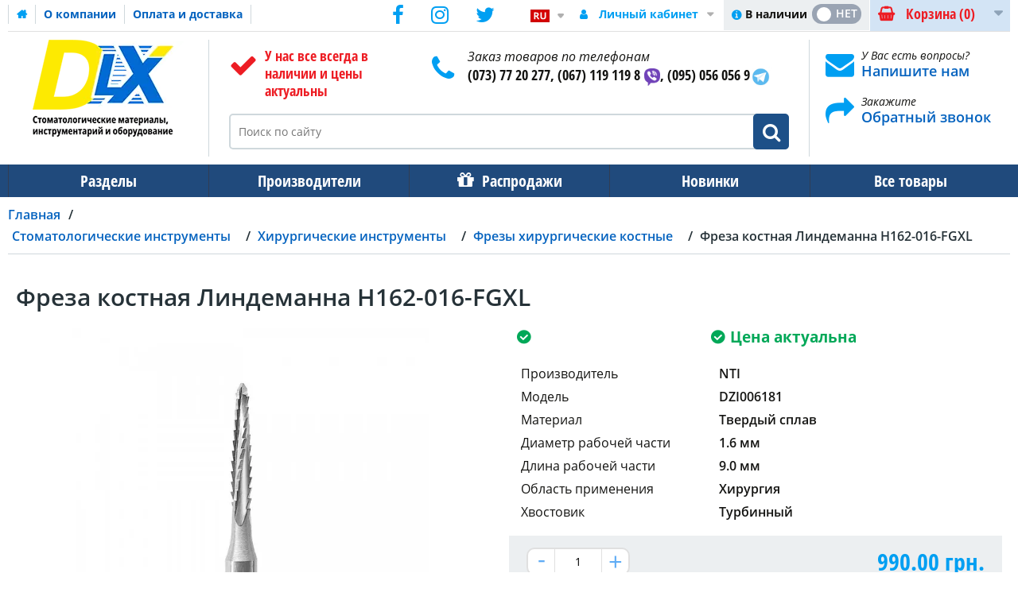

--- FILE ---
content_type: text/html; charset=UTF-8
request_url: https://www.dlx.ua/ru/freza-kostnaya-lindemanna-h162-016-fgxl
body_size: 54099
content:
<!DOCTYPE html><html lang="ru-RU">
<head>
    <meta charset="utf-8">
    <meta name="viewport" content="width=device-width, initial-scale=1.0" />
    <link rel="shortcut icon" href="/themes/theme-1/icons/favicon.ico" type="image/x-icon" />
    <link rel="apple-touch-icon" sizes="57x57" href="/themes/theme-1/icons/apple-icon-57x57.png">
    <link rel="apple-touch-icon" sizes="60x60" href="/themes/theme-1/icons/apple-icon-60x60.png">
    <link rel="apple-touch-icon" sizes="72x72" href="/themes/theme-1/icons/apple-icon-72x72.png">
    <link rel="apple-touch-icon" sizes="76x76" href="/themes/theme-1/icons/apple-icon-76x76.png">
    <link rel="apple-touch-icon" sizes="114x114" href="/themes/theme-1/icons/apple-icon-114x114.png">
    <link rel="apple-touch-icon" sizes="120x120" href="/themes/theme-1/icons/apple-icon-120x120.png">
    <link rel="apple-touch-icon" sizes="144x144" href="/themes/theme-1/icons/apple-icon-144x144.png">
    <link rel="apple-touch-icon" sizes="152x152" href="/themes/theme-1/icons/apple-icon-152x152.png">
    <link rel="apple-touch-icon" sizes="180x180" href="/themes/theme-1/icons/apple-icon-180x180.png">
    <link rel="icon" type="image/png" sizes="192x192"  href="/themes/theme-1/icons/android-icon-192x192.png">
    <link rel="icon" type="image/png" sizes="32x32" href="/themes/theme-1/icons/favicon-32x32.png">
    <link rel="icon" type="image/png" sizes="96x96" href="/themes/theme-1/icons/favicon-96x96.png">
    <link rel="icon" type="image/png" sizes="16x16" href="/themes/theme-1/icons/favicon-16x16.png">
    <link rel="manifest" href="/themes/basic/icons/manifest.json">
    <link href='https://www.dlx.ua/ru/freza-kostnaya-lindemanna-h162-016-fgxl' rel='canonical' />
    <meta name="msapplication-TileColor" content="#092964">
    <meta name="msapplication-TileImage" content="/themes/theme-1/icons/ms-icon-144x144.png">
    <meta name="theme-color" content="#092964">
    <base href="https://www.dlx.ua/">
    <meta name="csrf-param" content="_csrf">
    <meta name="csrf-token" content="gd2SZifogTYl8f5HxPlJl1HAS2uX1kjJ8o0pUiG1N8Ht8OoiboHIek-AyhWSnSz1H7N4IuX7Or-b3WxjY_FHmw==">


        <title>Фреза костная Линдеманна H162-016-FGXL - купить в Украине | Dlx.ua</title>
  
    <meta name="Description" content="Фреза костная Линдеманна H162-016-FGXL купить в DLX.UA ☎ (073)77-202-77 Низкие цены ✚ гарантия качества ✚ продажа оптом ✚ заказать онлайн ⛟ Доставка по всей Украине!">
<meta name="Reply-to" content="admin@dlx.ua">
<meta name="Author" content="DLX">
<meta name="Robots" content="index,follow">
<meta name="google-site-verification" content="U-hS8ay2Nz3QTIgXrSIyo94O2Oo2k4lQkssYoLciZ5w">
<meta property="og:type" content="product">
<meta property="og:url" content="https://www.dlx.ua/ru/freza-kostnaya-lindemanna-h162-016-fgxl">
<meta property="og:title" content="Фреза костная Линдеманна H162-016-FGXL">
<meta property="og:image" content="https://www.dlx.ua/images/freza-kostnaya-lindemanna-h162-016-fgxl/14428/600x600/DZI006181.webp">
<meta property="product:price:amount" content="990.00">
<meta property="product:price:currency" content="UAH">
<meta property="og:description" content="Фреза костная Линдеманна (турбинный длинный) H162-016-FGXLХарактеристика:&amp;nbsp; Хвостовик: турбинный длинный&amp;nbsp;(FGXL),&amp;nbsp; Длинна раб. части 9 мм,&amp;nbsp; Диаметр раб. части 1.6 мм Максимальная скорость вращения: 160000 об/мин Рекомендованная скорость вращения: 100000 об/минНазначение: К...">
<link href="https://www.dlx.ua/ru/freza-kostnaya-lindemanna-h162-016-fgxl" rel="alternate" hreflang="ru">
<link href="https://www.dlx.ua/ua/freza-kostnaya-lindemanna-h162-016-fgxl" rel="alternate" hreflang="uk">
    <link rel="preload" as="script" href="/themes/basic/js/jquery-2.2.0.min.js">
    <link rel="preload" href="/themes/basic/fonts/trueloaded.ttf?4rk52p" as="font" type="font/ttf">
    <link rel="preload" href="/themes/basic/fonts/trueloaded.woff?4rk52p" as="font" type="font/woff">

<script type="text/javascript">
var tl_js = [];var tl_start = false;var tl_include_js = [];var tl_include_loaded = [];var tl = function(a, b){ var script = { };if (typeof a == 'string' && typeof b == 'function'){ script = { 'js': [a],'script': b}} else if (typeof a == 'object' && typeof b == 'function') { script = { 'js': a,'script': b}} else if (typeof a == 'function') { script = { 'script': a}}tl_js.push(script);if (tl_start){ tl_action([script])}};
</script>
  
<style type="text/css">@font-face{font-display:swap;font-family:'Open Sans';font-style:normal;font-weight:300;src:local('Open Sans Light'), local('OpenSans-Light'), url(https://fonts.gstatic.com/s/opensans/v13/DXI1ORHCpsQm3Vp6mXoaTa-j2U0lmluP9RWlSytm3ho.woff2) format('woff2');unicode-range:U+0460-052F, U+20B4, U+2DE0-2DFF, U+A640-A69F}/* cyrillic */ @font-face{font-display:swap;font-family:'Open Sans';font-style:normal;font-weight:300;src:local('Open Sans Light'), local('OpenSans-Light'), url(https://fonts.gstatic.com/s/opensans/v13/DXI1ORHCpsQm3Vp6mXoaTZX5f-9o1vgP2EXwfjgl7AY.woff2) format('woff2');unicode-range:U+0400-045F, U+0490-0491, U+04B0-04B1, U+2116}/* greek-ext */ @font-face{font-display:swap;font-family:'Open Sans';font-style:normal;font-weight:300;src:local('Open Sans Light'), local('OpenSans-Light'), url(https://fonts.gstatic.com/s/opensans/v13/DXI1ORHCpsQm3Vp6mXoaTRWV49_lSm1NYrwo-zkhivY.woff2) format('woff2');unicode-range:U+1F00-1FFF}/* greek */ @font-face{font-display:swap;font-family:'Open Sans';font-style:normal;font-weight:300;src:local('Open Sans Light'), local('OpenSans-Light'), url(https://fonts.gstatic.com/s/opensans/v13/DXI1ORHCpsQm3Vp6mXoaTaaRobkAwv3vxw3jMhVENGA.woff2) format('woff2');unicode-range:U+0370-03FF}/* vietnamese */ @font-face{font-display:swap;font-family:'Open Sans';font-style:normal;font-weight:300;src:local('Open Sans Light'), local('OpenSans-Light'), url(https://fonts.gstatic.com/s/opensans/v13/DXI1ORHCpsQm3Vp6mXoaTf8zf_FOSsgRmwsS7Aa9k2w.woff2) format('woff2');unicode-range:U+0102-0103, U+1EA0-1EF9, U+20AB}/* latin-ext */ @font-face{font-display:swap;font-family:'Open Sans';font-style:normal;font-weight:300;src:local('Open Sans Light'), local('OpenSans-Light'), url(https://fonts.gstatic.com/s/opensans/v13/DXI1ORHCpsQm3Vp6mXoaTT0LW-43aMEzIO6XUTLjad8.woff2) format('woff2');unicode-range:U+0100-024F, U+1E00-1EFF, U+20A0-20AB, U+20AD-20CF, U+2C60-2C7F, U+A720-A7FF}/* latin */ @font-face{font-display:swap;font-family:'Open Sans';font-style:normal;font-weight:300;src:local('Open Sans Light'), local('OpenSans-Light'), url(https://fonts.gstatic.com/s/opensans/v13/DXI1ORHCpsQm3Vp6mXoaTegdm0LZdjqr5-oayXSOefg.woff2) format('woff2');unicode-range:U+0000-00FF, U+0131, U+0152-0153, U+02C6, U+02DA, U+02DC, U+2000-206F, U+2074, U+20AC, U+2212, U+2215}/* cyrillic-ext */ @font-face{font-display:swap;font-family:'Open Sans';font-style:normal;font-weight:400;src:local('Open Sans'), local('OpenSans'), url(https://fonts.gstatic.com/s/opensans/v13/K88pR3goAWT7BTt32Z01mxJtnKITppOI_IvcXXDNrsc.woff2) format('woff2');unicode-range:U+0460-052F, U+20B4, U+2DE0-2DFF, U+A640-A69F}/* cyrillic */ @font-face{font-display:swap;font-family:'Open Sans';font-style:normal;font-weight:400;src:local('Open Sans'), local('OpenSans'), url(https://fonts.gstatic.com/s/opensans/v13/RjgO7rYTmqiVp7vzi-Q5URJtnKITppOI_IvcXXDNrsc.woff2) format('woff2');unicode-range:U+0400-045F, U+0490-0491, U+04B0-04B1, U+2116}/* greek-ext */ @font-face{font-display:swap;font-family:'Open Sans';font-style:normal;font-weight:400;src:local('Open Sans'), local('OpenSans'), url(https://fonts.gstatic.com/s/opensans/v13/LWCjsQkB6EMdfHrEVqA1KRJtnKITppOI_IvcXXDNrsc.woff2) format('woff2');unicode-range:U+1F00-1FFF}/* greek */ @font-face{font-display:swap;font-family:'Open Sans';font-style:normal;font-weight:400;src:local('Open Sans'), local('OpenSans'), url(https://fonts.gstatic.com/s/opensans/v13/xozscpT2726on7jbcb_pAhJtnKITppOI_IvcXXDNrsc.woff2) format('woff2');unicode-range:U+0370-03FF}/* vietnamese */ @font-face{font-display:swap;font-family:'Open Sans';font-style:normal;font-weight:400;src:local('Open Sans'), local('OpenSans'), url(https://fonts.gstatic.com/s/opensans/v13/59ZRklaO5bWGqF5A9baEERJtnKITppOI_IvcXXDNrsc.woff2) format('woff2');unicode-range:U+0102-0103, U+1EA0-1EF9, U+20AB}/* latin-ext */ @font-face{font-display:swap;font-family:'Open Sans';font-style:normal;font-weight:400;src:local('Open Sans'), local('OpenSans'), url(https://fonts.gstatic.com/s/opensans/v13/u-WUoqrET9fUeobQW7jkRRJtnKITppOI_IvcXXDNrsc.woff2) format('woff2');unicode-range:U+0100-024F, U+1E00-1EFF, U+20A0-20AB, U+20AD-20CF, U+2C60-2C7F, U+A720-A7FF}/* latin */ @font-face{font-display:swap;font-family:'Open Sans';font-style:normal;font-weight:400;src:local('Open Sans'), local('OpenSans'), url(https://fonts.gstatic.com/s/opensans/v13/cJZKeOuBrn4kERxqtaUH3VtXRa8TVwTICgirnJhmVJw.woff2) format('woff2');unicode-range:U+0000-00FF, U+0131, U+0152-0153, U+02C6, U+02DA, U+02DC, U+2000-206F, U+2074, U+20AC, U+2212, U+2215}/* cyrillic-ext */ @font-face{font-display:swap;font-family:'Open Sans';font-style:normal;font-weight:600;src:local('Open Sans Semibold'), local('OpenSans-Semibold'), url(https://fonts.gstatic.com/s/opensans/v13/MTP_ySUJH_bn48VBG8sNSq-j2U0lmluP9RWlSytm3ho.woff2) format('woff2');unicode-range:U+0460-052F, U+20B4, U+2DE0-2DFF, U+A640-A69F}/* cyrillic */ @font-face{font-display:swap;font-family:'Open Sans';font-style:normal;font-weight:600;src:local('Open Sans Semibold'), local('OpenSans-Semibold'), url(https://fonts.gstatic.com/s/opensans/v13/MTP_ySUJH_bn48VBG8sNSpX5f-9o1vgP2EXwfjgl7AY.woff2) format('woff2');unicode-range:U+0400-045F, U+0490-0491, U+04B0-04B1, U+2116}/* greek-ext */ @font-face{font-display:swap;font-family:'Open Sans';font-style:normal;font-weight:600;src:local('Open Sans Semibold'), local('OpenSans-Semibold'), url(https://fonts.gstatic.com/s/opensans/v13/MTP_ySUJH_bn48VBG8sNShWV49_lSm1NYrwo-zkhivY.woff2) format('woff2');unicode-range:U+1F00-1FFF}/* greek */ @font-face{font-display:swap;font-family:'Open Sans';font-style:normal;font-weight:600;src:local('Open Sans Semibold'), local('OpenSans-Semibold'), url(https://fonts.gstatic.com/s/opensans/v13/MTP_ySUJH_bn48VBG8sNSqaRobkAwv3vxw3jMhVENGA.woff2) format('woff2');unicode-range:U+0370-03FF}/* vietnamese */ @font-face{font-display:swap;font-family:'Open Sans';font-style:normal;font-weight:600;src:local('Open Sans Semibold'), local('OpenSans-Semibold'), url(https://fonts.gstatic.com/s/opensans/v13/MTP_ySUJH_bn48VBG8sNSv8zf_FOSsgRmwsS7Aa9k2w.woff2) format('woff2');unicode-range:U+0102-0103, U+1EA0-1EF9, U+20AB}/* latin-ext */ @font-face{font-display:swap;font-family:'Open Sans';font-style:normal;font-weight:600;src:local('Open Sans Semibold'), local('OpenSans-Semibold'), url(https://fonts.gstatic.com/s/opensans/v13/MTP_ySUJH_bn48VBG8sNSj0LW-43aMEzIO6XUTLjad8.woff2) format('woff2');unicode-range:U+0100-024F, U+1E00-1EFF, U+20A0-20AB, U+20AD-20CF, U+2C60-2C7F, U+A720-A7FF}/* latin */ @font-face{font-display:swap;font-family:'Open Sans';font-style:normal;font-weight:600;src:local('Open Sans Semibold'), local('OpenSans-Semibold'), url(https://fonts.gstatic.com/s/opensans/v13/MTP_ySUJH_bn48VBG8sNSugdm0LZdjqr5-oayXSOefg.woff2) format('woff2');unicode-range:U+0000-00FF, U+0131, U+0152-0153, U+02C6, U+02DA, U+02DC, U+2000-206F, U+2074, U+20AC, U+2212, U+2215}/* cyrillic-ext */ @font-face{font-display:swap;font-family:'Open Sans';font-style:normal;font-weight:700;src:local('Open Sans Bold'), local('OpenSans-Bold'), url(https://fonts.gstatic.com/s/opensans/v13/k3k702ZOKiLJc3WVjuplzK-j2U0lmluP9RWlSytm3ho.woff2) format('woff2');unicode-range:U+0460-052F, U+20B4, U+2DE0-2DFF, U+A640-A69F}/* cyrillic */ @font-face{font-display:swap;font-family:'Open Sans';font-style:normal;font-weight:700;src:local('Open Sans Bold'), local('OpenSans-Bold'), url(https://fonts.gstatic.com/s/opensans/v13/k3k702ZOKiLJc3WVjuplzJX5f-9o1vgP2EXwfjgl7AY.woff2) format('woff2');unicode-range:U+0400-045F, U+0490-0491, U+04B0-04B1, U+2116}/* greek-ext */ @font-face{font-display:swap;font-family:'Open Sans';font-style:normal;font-weight:700;src:local('Open Sans Bold'), local('OpenSans-Bold'), url(https://fonts.gstatic.com/s/opensans/v13/k3k702ZOKiLJc3WVjuplzBWV49_lSm1NYrwo-zkhivY.woff2) format('woff2');unicode-range:U+1F00-1FFF}/* greek */ @font-face{font-display:swap;font-family:'Open Sans';font-style:normal;font-weight:700;src:local('Open Sans Bold'), local('OpenSans-Bold'), url(https://fonts.gstatic.com/s/opensans/v13/k3k702ZOKiLJc3WVjuplzKaRobkAwv3vxw3jMhVENGA.woff2) format('woff2');unicode-range:U+0370-03FF}/* vietnamese */ @font-face{font-display:swap;font-family:'Open Sans';font-style:normal;font-weight:700;src:local('Open Sans Bold'), local('OpenSans-Bold'), url(https://fonts.gstatic.com/s/opensans/v13/k3k702ZOKiLJc3WVjuplzP8zf_FOSsgRmwsS7Aa9k2w.woff2) format('woff2');unicode-range:U+0102-0103, U+1EA0-1EF9, U+20AB}/* latin-ext */ @font-face{font-display:swap;font-family:'Open Sans';font-style:normal;font-weight:700;src:local('Open Sans Bold'), local('OpenSans-Bold'), url(https://fonts.gstatic.com/s/opensans/v13/k3k702ZOKiLJc3WVjuplzD0LW-43aMEzIO6XUTLjad8.woff2) format('woff2');unicode-range:U+0100-024F, U+1E00-1EFF, U+20A0-20AB, U+20AD-20CF, U+2C60-2C7F, U+A720-A7FF}/* latin */ @font-face{font-display:swap;font-family:'Open Sans';font-style:normal;font-weight:700;src:local('Open Sans Bold'), local('OpenSans-Bold'), url(https://fonts.gstatic.com/s/opensans/v13/k3k702ZOKiLJc3WVjuplzOgdm0LZdjqr5-oayXSOefg.woff2) format('woff2');unicode-range:U+0000-00FF, U+0131, U+0152-0153, U+02C6, U+02DA, U+02DC, U+2000-206F, U+2074, U+20AC, U+2212, U+2215}/* cyrillic-ext */ @font-face{font-display:swap;font-family:'Open Sans';font-style:italic;font-weight:400;src:local('Open Sans Italic'), local('OpenSans-Italic'), url(https://fonts.gstatic.com/s/opensans/v13/xjAJXh38I15wypJXxuGMBjTOQ_MqJVwkKsUn0wKzc2I.woff2) format('woff2');unicode-range:U+0460-052F, U+20B4, U+2DE0-2DFF, U+A640-A69F}/* cyrillic */ @font-face{font-display:swap;font-family:'Open Sans';font-style:italic;font-weight:400;src:local('Open Sans Italic'), local('OpenSans-Italic'), url(https://fonts.gstatic.com/s/opensans/v13/xjAJXh38I15wypJXxuGMBjUj_cnvWIuuBMVgbX098Mw.woff2) format('woff2');unicode-range:U+0400-045F, U+0490-0491, U+04B0-04B1, U+2116}/* greek-ext */ @font-face{font-display:swap;font-family:'Open Sans';font-style:italic;font-weight:400;src:local('Open Sans Italic'), local('OpenSans-Italic'), url(https://fonts.gstatic.com/s/opensans/v13/xjAJXh38I15wypJXxuGMBkbcKLIaa1LC45dFaAfauRA.woff2) format('woff2');unicode-range:U+1F00-1FFF}/* greek */ @font-face{font-display:swap;font-family:'Open Sans';font-style:italic;font-weight:400;src:local('Open Sans Italic'), local('OpenSans-Italic'), url(https://fonts.gstatic.com/s/opensans/v13/xjAJXh38I15wypJXxuGMBmo_sUJ8uO4YLWRInS22T3Y.woff2) format('woff2');unicode-range:U+0370-03FF}/* vietnamese */ @font-face{font-display:swap;font-family:'Open Sans';font-style:italic;font-weight:400;src:local('Open Sans Italic'), local('OpenSans-Italic'), url(https://fonts.gstatic.com/s/opensans/v13/xjAJXh38I15wypJXxuGMBr6up8jxqWt8HVA3mDhkV_0.woff2) format('woff2');unicode-range:U+0102-0103, U+1EA0-1EF9, U+20AB}/* latin-ext */ @font-face{font-display:swap;font-family:'Open Sans';font-style:italic;font-weight:400;src:local('Open Sans Italic'), local('OpenSans-Italic'), url(https://fonts.gstatic.com/s/opensans/v13/xjAJXh38I15wypJXxuGMBiYE0-AqJ3nfInTTiDXDjU4.woff2) format('woff2');unicode-range:U+0100-024F, U+1E00-1EFF, U+20A0-20AB, U+20AD-20CF, U+2C60-2C7F, U+A720-A7FF}/* latin */ @font-face{font-display:swap;font-family:'Open Sans';font-style:italic;font-weight:400;src:local('Open Sans Italic'), local('OpenSans-Italic'), url(https://fonts.gstatic.com/s/opensans/v13/xjAJXh38I15wypJXxuGMBo4P5ICox8Kq3LLUNMylGO4.woff2) format('woff2');unicode-range:U+0000-00FF, U+0131, U+0152-0153, U+02C6, U+02DA, U+02DC, U+2000-206F, U+2074, U+20AC, U+2212, U+2215}/* cyrillic-ext */ @font-face{font-display:swap;font-family:'Open Sans';font-style:italic;font-weight:600;src:local('Open Sans Semibold Italic'), local('OpenSans-SemiboldItalic'), url(https://fonts.gstatic.com/s/opensans/v13/PRmiXeptR36kaC0GEAetxmgpAmOCqD37_tyH_8Ri5MM.woff2) format('woff2');unicode-range:U+0460-052F, U+20B4, U+2DE0-2DFF, U+A640-A69F}/* cyrillic */ @font-face{font-display:swap;font-family:'Open Sans';font-style:italic;font-weight:600;src:local('Open Sans Semibold Italic'), local('OpenSans-SemiboldItalic'), url(https://fonts.gstatic.com/s/opensans/v13/PRmiXeptR36kaC0GEAetxsPNMTLbnS9uQzHQlYieHUU.woff2) format('woff2');unicode-range:U+0400-045F, U+0490-0491, U+04B0-04B1, U+2116}/* greek-ext */ @font-face{font-display:swap;font-family:'Open Sans';font-style:italic;font-weight:600;src:local('Open Sans Semibold Italic'), local('OpenSans-SemiboldItalic'), url(https://fonts.gstatic.com/s/opensans/v13/PRmiXeptR36kaC0GEAetxgyhumQnPMBCoGYhRaNxyyY.woff2) format('woff2');unicode-range:U+1F00-1FFF}/* greek */ @font-face{font-display:swap;font-family:'Open Sans';font-style:italic;font-weight:600;src:local('Open Sans Semibold Italic'), local('OpenSans-SemiboldItalic'), url(https://fonts.gstatic.com/s/opensans/v13/PRmiXeptR36kaC0GEAetxhUVAXEdVvYDDqrz3aeR0Yc.woff2) format('woff2');unicode-range:U+0370-03FF}/* vietnamese */ @font-face{font-display:swap;font-family:'Open Sans';font-style:italic;font-weight:600;src:local('Open Sans Semibold Italic'), local('OpenSans-SemiboldItalic'), url(https://fonts.gstatic.com/s/opensans/v13/PRmiXeptR36kaC0GEAetxlf4y_3s5bcYyyLIFUSWYUU.woff2) format('woff2');unicode-range:U+0102-0103, U+1EA0-1EF9, U+20AB}/* latin-ext */ @font-face{font-display:swap;font-family:'Open Sans';font-style:italic;font-weight:600;src:local('Open Sans Semibold Italic'), local('OpenSans-SemiboldItalic'), url(https://fonts.gstatic.com/s/opensans/v13/PRmiXeptR36kaC0GEAetxnywqdtBbUHn3VPgzuFrCy8.woff2) format('woff2');unicode-range:U+0100-024F, U+1E00-1EFF, U+20A0-20AB, U+20AD-20CF, U+2C60-2C7F, U+A720-A7FF}/* latin */ @font-face{font-display:swap;font-family:'Open Sans';font-style:italic;font-weight:600;src:local('Open Sans Semibold Italic'), local('OpenSans-SemiboldItalic'), url(https://fonts.gstatic.com/s/opensans/v13/PRmiXeptR36kaC0GEAetxl2umOyRU7PgRiv8DXcgJjk.woff2) format('woff2');unicode-range:U+0000-00FF, U+0131, U+0152-0153, U+02C6, U+02DA, U+02DC, U+2000-206F, U+2074, U+20AC, U+2212, U+2215}/* cyrillic-ext */ @font-face{font-display:swap;font-family:'Open Sans';font-style:italic;font-weight:700;src:local('Open Sans Bold Italic'), local('OpenSans-BoldItalic'), url(https://fonts.gstatic.com/s/opensans/v13/PRmiXeptR36kaC0GEAetxp6iIh_FvlUHQwED9Yt5Kbw.woff2) format('woff2');unicode-range:U+0460-052F, U+20B4, U+2DE0-2DFF, U+A640-A69F}/* cyrillic */ @font-face{font-display:swap;font-family:'Open Sans';font-style:italic;font-weight:700;src:local('Open Sans Bold Italic'), local('OpenSans-BoldItalic'), url(https://fonts.gstatic.com/s/opensans/v13/PRmiXeptR36kaC0GEAetxi_vZmeiCMnoWNN9rHBYaTc.woff2) format('woff2');unicode-range:U+0400-045F, U+0490-0491, U+04B0-04B1, U+2116}/* greek-ext */ @font-face{font-display:swap;font-family:'Open Sans';font-style:italic;font-weight:700;src:local('Open Sans Bold Italic'), local('OpenSans-BoldItalic'), url(https://fonts.gstatic.com/s/opensans/v13/PRmiXeptR36kaC0GEAetxiFaMxiho_5XQnyRZzQsrZs.woff2) format('woff2');unicode-range:U+1F00-1FFF}/* greek */ @font-face{font-display:swap;font-family:'Open Sans';font-style:italic;font-weight:700;src:local('Open Sans Bold Italic'), local('OpenSans-BoldItalic'), url(https://fonts.gstatic.com/s/opensans/v13/PRmiXeptR36kaC0GEAetxgalQocB-__pDVGhF3uS2Ks.woff2) format('woff2');unicode-range:U+0370-03FF}/* vietnamese */ @font-face{font-display:swap;font-family:'Open Sans';font-style:italic;font-weight:700;src:local('Open Sans Bold Italic'), local('OpenSans-BoldItalic'), url(https://fonts.gstatic.com/s/opensans/v13/PRmiXeptR36kaC0GEAetxmhQUTDJGru-0vvUpABgH8I.woff2) format('woff2');unicode-range:U+0102-0103, U+1EA0-1EF9, U+20AB}/* latin-ext */ @font-face{font-display:swap;font-family:'Open Sans';font-style:italic;font-weight:700;src:local('Open Sans Bold Italic'), local('OpenSans-BoldItalic'), url(https://fonts.gstatic.com/s/opensans/v13/PRmiXeptR36kaC0GEAetxujkDdvhIIFj_YMdgqpnSB0.woff2) format('woff2');unicode-range:U+0100-024F, U+1E00-1EFF, U+20A0-20AB, U+20AD-20CF, U+2C60-2C7F, U+A720-A7FF}/* latin */ @font-face{font-display:swap;font-family:'Open Sans';font-style:italic;font-weight:700;src:local('Open Sans Bold Italic'), local('OpenSans-BoldItalic'), url(https://fonts.gstatic.com/s/opensans/v13/PRmiXeptR36kaC0GEAetxolIZu-HDpmDIZMigmsroc4.woff2) format('woff2');unicode-range:U+0000-00FF, U+0131, U+0152-0153, U+02C6, U+02DA, U+02DC, U+2000-206F, U+2074, U+20AC, U+2212, U+2215}/* cyrillic-ext */ @font-face{font-display:swap;font-family:'Open Sans Condensed';font-style:normal;font-weight:300;src:local('Open Sans Cond Light'), local('OpenSans-CondensedLight'), url(https://fonts.gstatic.com/s/opensanscondensed/v10/gk5FxslNkTTHtojXrkp-xJwNa6kgmw9HIHjUBPkzL2f3rGVtsTkPsbDajuO5ueQw.woff2) format('woff2');unicode-range:U+0460-052F, U+20B4, U+2DE0-2DFF, U+A640-A69F}/* cyrillic */ @font-face{font-display:swap;font-family:'Open Sans Condensed';font-style:normal;font-weight:300;src:local('Open Sans Cond Light'), local('OpenSans-CondensedLight'), url(https://fonts.gstatic.com/s/opensanscondensed/v10/gk5FxslNkTTHtojXrkp-xKdGPpWTn2kPFru4k7T0T-v3rGVtsTkPsbDajuO5ueQw.woff2) format('woff2');unicode-range:U+0400-045F, U+0490-0491, U+04B0-04B1, U+2116}/* greek-ext */ @font-face{font-display:swap;font-family:'Open Sans Condensed';font-style:normal;font-weight:300;src:local('Open Sans Cond Light'), local('OpenSans-CondensedLight'), url(https://fonts.gstatic.com/s/opensanscondensed/v10/gk5FxslNkTTHtojXrkp-xN9i7v7U2vZkHC55NWxtqfn3rGVtsTkPsbDajuO5ueQw.woff2) format('woff2');unicode-range:U+1F00-1FFF}/* greek */ @font-face{font-display:swap;font-family:'Open Sans Condensed';font-style:normal;font-weight:300;src:local('Open Sans Cond Light'), local('OpenSans-CondensedLight'), url(https://fonts.gstatic.com/s/opensanscondensed/v10/gk5FxslNkTTHtojXrkp-xK1ueDcgZDcfV3TWANvdPLj3rGVtsTkPsbDajuO5ueQw.woff2) format('woff2');unicode-range:U+0370-03FF}/* vietnamese */ @font-face{font-display:swap;font-family:'Open Sans Condensed';font-style:normal;font-weight:300;src:local('Open Sans Cond Light'), local('OpenSans-CondensedLight'), url(https://fonts.gstatic.com/s/opensanscondensed/v10/gk5FxslNkTTHtojXrkp-xC3qj1XlvLGj0jktnJzWu233rGVtsTkPsbDajuO5ueQw.woff2) format('woff2');unicode-range:U+0102-0103, U+1EA0-1EF9, U+20AB}/* latin-ext */ @font-face{font-display:swap;font-family:'Open Sans Condensed';font-style:normal;font-weight:300;src:local('Open Sans Cond Light'), local('OpenSans-CondensedLight'), url(https://fonts.gstatic.com/s/opensanscondensed/v10/gk5FxslNkTTHtojXrkp-xC8hAQ4ocbp44gFQt8tMfcH3rGVtsTkPsbDajuO5ueQw.woff2) format('woff2');unicode-range:U+0100-024F, U+1E00-1EFF, U+20A0-20AB, U+20AD-20CF, U+2C60-2C7F, U+A720-A7FF}/* latin */ @font-face{font-display:swap;font-family:'Open Sans Condensed';font-style:normal;font-weight:300;src:local('Open Sans Cond Light'), local('OpenSans-CondensedLight'), url(https://fonts.gstatic.com/s/opensanscondensed/v10/gk5FxslNkTTHtojXrkp-xBEur64QvLD-0IbiAdTUNXE.woff2) format('woff2');unicode-range:U+0000-00FF, U+0131, U+0152-0153, U+02C6, U+02DA, U+02DC, U+2000-206F, U+2074, U+20AC, U+2212, U+2215}/* cyrillic-ext */ @font-face{font-display:swap;font-family:'Open Sans Condensed';font-style:normal;font-weight:700;src:local('Open Sans Condensed Bold'), local('OpenSans-CondensedBold'), url(https://fonts.gstatic.com/s/opensanscondensed/v10/gk5FxslNkTTHtojXrkp-xBrT1lp9IdZ6Q20XTtjH6Zv3rGVtsTkPsbDajuO5ueQw.woff2) format('woff2');unicode-range:U+0460-052F, U+20B4, U+2DE0-2DFF, U+A640-A69F}/* cyrillic */ @font-face{font-display:swap;font-family:'Open Sans Condensed';font-style:normal;font-weight:700;src:local('Open Sans Condensed Bold'), local('OpenSans-CondensedBold'), url(https://fonts.gstatic.com/s/opensanscondensed/v10/gk5FxslNkTTHtojXrkp-xIS898UBCVj0FEntoasBk6P3rGVtsTkPsbDajuO5ueQw.woff2) format('woff2');unicode-range:U+0400-045F, U+0490-0491, U+04B0-04B1, U+2116}/* greek-ext */ @font-face{font-display:swap;font-family:'Open Sans Condensed';font-style:normal;font-weight:700;src:local('Open Sans Condensed Bold'), local('OpenSans-CondensedBold'), url(https://fonts.gstatic.com/s/opensanscondensed/v10/gk5FxslNkTTHtojXrkp-xBkraXwpsr1uSZUhAAol_4_3rGVtsTkPsbDajuO5ueQw.woff2) format('woff2');unicode-range:U+1F00-1FFF}/* greek */ @font-face{font-display:swap;font-family:'Open Sans Condensed';font-style:normal;font-weight:700;src:local('Open Sans Condensed Bold'), local('OpenSans-CondensedBold'), url(https://fonts.gstatic.com/s/opensanscondensed/v10/gk5FxslNkTTHtojXrkp-xKTAHfCyYjmaKhz-jw4dXo73rGVtsTkPsbDajuO5ueQw.woff2) format('woff2');unicode-range:U+0370-03FF}/* vietnamese */ @font-face{font-display:swap;font-family:'Open Sans Condensed';font-style:normal;font-weight:700;src:local('Open Sans Condensed Bold'), local('OpenSans-CondensedBold'), url(https://fonts.gstatic.com/s/opensanscondensed/v10/gk5FxslNkTTHtojXrkp-xP1CsDU87ma3di2VmaZcPSr3rGVtsTkPsbDajuO5ueQw.woff2) format('woff2');unicode-range:U+0102-0103, U+1EA0-1EF9, U+20AB}/* latin-ext */ @font-face{font-display:swap;font-family:'Open Sans Condensed';font-style:normal;font-weight:700;src:local('Open Sans Condensed Bold'), local('OpenSans-CondensedBold'), url(https://fonts.gstatic.com/s/opensanscondensed/v10/gk5FxslNkTTHtojXrkp-xBztfhWvsElVqpbWxzFHK633rGVtsTkPsbDajuO5ueQw.woff2) format('woff2');unicode-range:U+0100-024F, U+1E00-1EFF, U+20A0-20AB, U+20AD-20CF, U+2C60-2C7F, U+A720-A7FF}/* latin */ @font-face{font-display:swap;font-family:'Open Sans Condensed';font-style:normal;font-weight:700;src:local('Open Sans Condensed Bold'), local('OpenSans-CondensedBold'), url(https://fonts.gstatic.com/s/opensanscondensed/v10/gk5FxslNkTTHtojXrkp-xIF8zhZCJ7x9Pr62cRgaVUA.woff2) format('woff2');unicode-range:U+0000-00FF, U+0131, U+0152-0153, U+02C6, U+02DA, U+02DC, U+2000-206F, U+2074, U+20AC, U+2212, U+2215}/* cyrillic-ext */ @font-face{font-display:swap;font-family:'Open Sans Condensed';font-style:italic;font-weight:300;src:local('Open Sans Cond Light Italic'), local('OpenSans-CondensedLightItalic'), url(https://fonts.gstatic.com/s/opensanscondensed/v10/jIXlqT1WKafUSwj6s9AzVxzW2HGxJE-cxaore_4G_hYU24FapfJwyacJ6xNu5rm9.woff2) format('woff2');unicode-range:U+0460-052F, U+20B4, U+2DE0-2DFF, U+A640-A69F}/* cyrillic */ @font-face{font-display:swap;font-family:'Open Sans Condensed';font-style:italic;font-weight:300;src:local('Open Sans Cond Light Italic'), local('OpenSans-CondensedLightItalic'), url(https://fonts.gstatic.com/s/opensanscondensed/v10/jIXlqT1WKafUSwj6s9AzV4zIibREM_xtIOs0xIJYzcAU24FapfJwyacJ6xNu5rm9.woff2) format('woff2');unicode-range:U+0400-045F, U+0490-0491, U+04B0-04B1, U+2116}/* greek-ext */ @font-face{font-display:swap;font-family:'Open Sans Condensed';font-style:italic;font-weight:300;src:local('Open Sans Cond Light Italic'), local('OpenSans-CondensedLightItalic'), url(https://fonts.gstatic.com/s/opensanscondensed/v10/jIXlqT1WKafUSwj6s9AzV9WNSx_9Tm--PxC8nYzol_oU24FapfJwyacJ6xNu5rm9.woff2) format('woff2');unicode-range:U+1F00-1FFF}/* greek */ @font-face{font-display:swap;font-family:'Open Sans Condensed';font-style:italic;font-weight:300;src:local('Open Sans Cond Light Italic'), local('OpenSans-CondensedLightItalic'), url(https://fonts.gstatic.com/s/opensanscondensed/v10/jIXlqT1WKafUSwj6s9AzV4S1q5RGaHzzAAUgHklRNwMU24FapfJwyacJ6xNu5rm9.woff2) format('woff2');unicode-range:U+0370-03FF}/* vietnamese */ @font-face{font-display:swap;font-family:'Open Sans Condensed';font-style:italic;font-weight:300;src:local('Open Sans Cond Light Italic'), local('OpenSans-CondensedLightItalic'), url(https://fonts.gstatic.com/s/opensanscondensed/v10/jIXlqT1WKafUSwj6s9AzV0RUj-8OE20lRl9GlTGRU-QU24FapfJwyacJ6xNu5rm9.woff2) format('woff2');unicode-range:U+0102-0103, U+1EA0-1EF9, U+20AB}/* latin-ext */ @font-face{font-display:swap;font-family:'Open Sans Condensed';font-style:italic;font-weight:300;src:local('Open Sans Cond Light Italic'), local('OpenSans-CondensedLightItalic'), url(https://fonts.gstatic.com/s/opensanscondensed/v10/jIXlqT1WKafUSwj6s9AzV12Cn97i9IlPbfrzIs7KZtAU24FapfJwyacJ6xNu5rm9.woff2) format('woff2');unicode-range:U+0100-024F, U+1E00-1EFF, U+20A0-20AB, U+20AD-20CF, U+2C60-2C7F, U+A720-A7FF}/* latin */ @font-face{font-display:swap;font-family:'Open Sans Condensed';font-style:italic;font-weight:300;src:local('Open Sans Cond Light Italic'), local('OpenSans-CondensedLightItalic'), url(https://fonts.gstatic.com/s/opensanscondensed/v10/jIXlqT1WKafUSwj6s9AzVyqWG1TIildrkra2taUxHyT3rGVtsTkPsbDajuO5ueQw.woff2) format('woff2');unicode-range:U+0000-00FF, U+0131, U+0152-0153, U+02C6, U+02DA, U+02DC, U+2000-206F, U+2074, U+20AC, U+2212, U+2215}/* cyrillic-ext */ @font-face{font-display:swap;font-family:'Roboto Condensed';font-style:normal;font-weight:300;src:local('Roboto Condensed Light'), local('RobotoCondensed-Light'), url(https://fonts.gstatic.com/s/robotocondensed/v14/b9QBgL0iMZfDSpmcXcE8nE8xhg-WlD4iG4AP-V7QxYA.woff2) format('woff2');unicode-range:U+0460-052F, U+20B4, U+2DE0-2DFF, U+A640-A69F}/* cyrillic */ @font-face{font-display:swap;font-family:'Roboto Condensed';font-style:normal;font-weight:300;src:local('Roboto Condensed Light'), local('RobotoCondensed-Light'), url(https://fonts.gstatic.com/s/robotocondensed/v14/b9QBgL0iMZfDSpmcXcE8nN_eC2PfU-cUGGN7U-FIfKc.woff2) format('woff2');unicode-range:U+0400-045F, U+0490-0491, U+04B0-04B1, U+2116}/* greek-ext */ @font-face{font-display:swap;font-family:'Roboto Condensed';font-style:normal;font-weight:300;src:local('Roboto Condensed Light'), local('RobotoCondensed-Light'), url(https://fonts.gstatic.com/s/robotocondensed/v14/b9QBgL0iMZfDSpmcXcE8nLvM2QJLsjx6Keu1D2MYodo.woff2) format('woff2');unicode-range:U+1F00-1FFF}/* greek */ @font-face{font-display:swap;font-family:'Roboto Condensed';font-style:normal;font-weight:300;src:local('Roboto Condensed Light'), local('RobotoCondensed-Light'), url(https://fonts.gstatic.com/s/robotocondensed/v14/b9QBgL0iMZfDSpmcXcE8nNd5cRMOq5PeG3VabknWPxo.woff2) format('woff2');unicode-range:U+0370-03FF}/* vietnamese */ @font-face{font-display:swap;font-family:'Roboto Condensed';font-style:normal;font-weight:300;src:local('Roboto Condensed Light'), local('RobotoCondensed-Light'), url(https://fonts.gstatic.com/s/robotocondensed/v14/b9QBgL0iMZfDSpmcXcE8nLpX8dGXLalyu5OokvgDQcs.woff2) format('woff2');unicode-range:U+0102-0103, U+1EA0-1EF9, U+20AB}/* latin-ext */ @font-face{font-display:swap;font-family:'Roboto Condensed';font-style:normal;font-weight:300;src:local('Roboto Condensed Light'), local('RobotoCondensed-Light'), url(https://fonts.gstatic.com/s/robotocondensed/v14/b9QBgL0iMZfDSpmcXcE8nPVFL0ofnRu5Y2lP-UpEUGU.woff2) format('woff2');unicode-range:U+0100-024F, U+1E00-1EFF, U+20A0-20AB, U+20AD-20CF, U+2C60-2C7F, U+A720-A7FF}/* latin */ @font-face{font-display:swap;font-family:'Roboto Condensed';font-style:normal;font-weight:300;src:local('Roboto Condensed Light'), local('RobotoCondensed-Light'), url(https://fonts.gstatic.com/s/robotocondensed/v14/b9QBgL0iMZfDSpmcXcE8nBBQ_Gf4FfI8J4SYljBAylk.woff2) format('woff2');unicode-range:U+0000-00FF, U+0131, U+0152-0153, U+02C6, U+02DA, U+02DC, U+2000-206F, U+2074, U+20AC, U+2212, U+2215}/* cyrillic-ext */ @font-face{font-display:swap;font-family:'Roboto Condensed';font-style:normal;font-weight:400;src:local('Roboto Condensed'), local('RobotoCondensed-Regular'), url(https://fonts.gstatic.com/s/robotocondensed/v14/Zd2E9abXLFGSr9G3YK2MsDrvev4WAjW489CRDHIkJ90.woff2) format('woff2');unicode-range:U+0460-052F, U+20B4, U+2DE0-2DFF, U+A640-A69F}/* cyrillic */ @font-face{font-display:swap;font-family:'Roboto Condensed';font-style:normal;font-weight:400;src:local('Roboto Condensed'), local('RobotoCondensed-Regular'), url(https://fonts.gstatic.com/s/robotocondensed/v14/Zd2E9abXLFGSr9G3YK2MsCGXDOnx9ptx3UTSPTrfsgk.woff2) format('woff2');unicode-range:U+0400-045F, U+0490-0491, U+04B0-04B1, U+2116}/* greek-ext */ @font-face{font-display:swap;font-family:'Roboto Condensed';font-style:normal;font-weight:400;src:local('Roboto Condensed'), local('RobotoCondensed-Regular'), url(https://fonts.gstatic.com/s/robotocondensed/v14/Zd2E9abXLFGSr9G3YK2MsAZ98xO_Wnt-JIem4AuLGfs.woff2) format('woff2');unicode-range:U+1F00-1FFF}/* greek */ @font-face{font-display:swap;font-family:'Roboto Condensed';font-style:normal;font-weight:400;src:local('Roboto Condensed'), local('RobotoCondensed-Regular'), url(https://fonts.gstatic.com/s/robotocondensed/v14/Zd2E9abXLFGSr9G3YK2MsE1G989qbVg6RT5ly5jB8V8.woff2) format('woff2');unicode-range:U+0370-03FF}/* vietnamese */ @font-face{font-display:swap;font-family:'Roboto Condensed';font-style:normal;font-weight:400;src:local('Roboto Condensed'), local('RobotoCondensed-Regular'), url(https://fonts.gstatic.com/s/robotocondensed/v14/Zd2E9abXLFGSr9G3YK2MsJ84zb0nVte6liF9gGtpo1Y.woff2) format('woff2');unicode-range:U+0102-0103, U+1EA0-1EF9, U+20AB}/* latin-ext */ @font-face{font-display:swap;font-family:'Roboto Condensed';font-style:normal;font-weight:400;src:local('Roboto Condensed'), local('RobotoCondensed-Regular'), url(https://fonts.gstatic.com/s/robotocondensed/v14/Zd2E9abXLFGSr9G3YK2MsD86pq2NkPzVgw_9lpT6RGI.woff2) format('woff2');unicode-range:U+0100-024F, U+1E00-1EFF, U+20A0-20AB, U+20AD-20CF, U+2C60-2C7F, U+A720-A7FF}/* latin */ @font-face{font-display:swap;font-family:'Roboto Condensed';font-style:normal;font-weight:400;src:local('Roboto Condensed'), local('RobotoCondensed-Regular'), url(https://fonts.gstatic.com/s/robotocondensed/v14/Zd2E9abXLFGSr9G3YK2MsDAdhzWOYhqHvOZMRGaEyPo.woff2) format('woff2');unicode-range:U+0000-00FF, U+0131, U+0152-0153, U+02C6, U+02DA, U+02DC, U+2000-206F, U+2074, U+20AC, U+2212, U+2215}/* cyrillic-ext */ @font-face{font-display:swap;font-family:'Roboto Condensed';font-style:normal;font-weight:700;src:local('Roboto Condensed Bold'), local('RobotoCondensed-Bold'), url(https://fonts.gstatic.com/s/robotocondensed/v14/b9QBgL0iMZfDSpmcXcE8nDW5FUgIgejJvrHuLWqrSMw.woff2) format('woff2');unicode-range:U+0460-052F, U+20B4, U+2DE0-2DFF, U+A640-A69F}/* cyrillic */ @font-face{font-display:swap;font-family:'Roboto Condensed';font-style:normal;font-weight:700;src:local('Roboto Condensed Bold'), local('RobotoCondensed-Bold'), url(https://fonts.gstatic.com/s/robotocondensed/v14/b9QBgL0iMZfDSpmcXcE8nA30BZHTGu2N_DqssQcMQNQ.woff2) format('woff2');unicode-range:U+0400-045F, U+0490-0491, U+04B0-04B1, U+2116}/* greek-ext */ @font-face{font-display:swap;font-family:'Roboto Condensed';font-style:normal;font-weight:700;src:local('Roboto Condensed Bold'), local('RobotoCondensed-Bold'), url(https://fonts.gstatic.com/s/robotocondensed/v14/b9QBgL0iMZfDSpmcXcE8nPDoBG10JtAX-GAwn6iwU1Y.woff2) format('woff2');unicode-range:U+1F00-1FFF}/* greek */ @font-face{font-display:swap;font-family:'Roboto Condensed';font-style:normal;font-weight:700;src:local('Roboto Condensed Bold'), local('RobotoCondensed-Bold'), url(https://fonts.gstatic.com/s/robotocondensed/v14/b9QBgL0iMZfDSpmcXcE8nGhQuge17febRYSUkWKdLWA.woff2) format('woff2');unicode-range:U+0370-03FF}/* vietnamese */ @font-face{font-display:swap;font-family:'Roboto Condensed';font-style:normal;font-weight:700;src:local('Roboto Condensed Bold'), local('RobotoCondensed-Bold'), url(https://fonts.gstatic.com/s/robotocondensed/v14/b9QBgL0iMZfDSpmcXcE8nBBtmDLrZTTOm3p1EhiGCXc.woff2) format('woff2');unicode-range:U+0102-0103, U+1EA0-1EF9, U+20AB}/* latin-ext */ @font-face{font-display:swap;font-family:'Roboto Condensed';font-style:normal;font-weight:700;src:local('Roboto Condensed Bold'), local('RobotoCondensed-Bold'), url(https://fonts.gstatic.com/s/robotocondensed/v14/b9QBgL0iMZfDSpmcXcE8nEV356qNqHCUb41pS3zqMSE.woff2) format('woff2');unicode-range:U+0100-024F, U+1E00-1EFF, U+20A0-20AB, U+20AD-20CF, U+2C60-2C7F, U+A720-A7FF}/* latin */ @font-face{font-display:swap;font-family:'Roboto Condensed';font-style:normal;font-weight:700;src:local('Roboto Condensed Bold'), local('RobotoCondensed-Bold'), url(https://fonts.gstatic.com/s/robotocondensed/v14/b9QBgL0iMZfDSpmcXcE8nHm2hrkyco9jQ3NKMXpgOBg.woff2) format('woff2');unicode-range:U+0000-00FF, U+0131, U+0152-0153, U+02C6, U+02DA, U+02DC, U+2000-206F, U+2074, U+20AC, U+2212, U+2215}@font-face{font-family:'trueloaded';src:url('themes/basic/fonts/trueloaded.eot?4rk52p');src:url('themes/basic/fonts/trueloaded.eot?4rk52p#iefix') format('embedded-opentype'), url('themes/basic/fonts/trueloaded.woff?4rk52p') format('woff'), url('themes/basic/fonts/trueloaded.svg?4rk52p#trueloaded') format('svg');font-weight:normal;font-style:normal;font-display:swap}@font-face{font-display:swap;font-family:'FontAwesome';src:url('themes/basic/fonts/fontawesome-webfont.eot?v=3.2.1');src:url('themes/basic/fonts/fontawesome-webfont.eot?#iefix&v=3.2.1') format('embedded-opentype'), url('themes/basic/fonts/fontawesome-webfont.woff?v=3.2.1') format('woff'), url('themes/basic/fonts/fontawesome-webfont.ttf?v=3.2.1') format('truetype'), url('themes/basic/fonts/fontawesome-webfont.svg#fontawesomeregular?v=3.2.1') format('svg');font-weight:normal;font-style:normal}*{-webkit-box-sizing:border-box;-moz-box-sizing:border-box;box-sizing:border-box}html{font-size:100%;overflow-y:scroll;-webkit-text-size-adjust:100%;-ms-text-size-adjust:100%}html, button, input, select, textarea{font-family:Tahoma, Verdana, Arial, sans-serif}input[type="text"], input[type="email"], input[type="tel"], input[type="password"]{padding:5px 10px}body{color:#141412;background:#fff;line-height:1.5;margin:0;font-family:Tahoma, Verdana, Arial, sans-serif}h1, h2, h3, h4, h5, h6{clear:both;line-height:1.3}h1{margin:0 0 33px}h2{margin:0 0 25px 0}h3{font-size:22px;margin:0 0 22px 0}h4{margin:0 0 15px 0}h5{margin:0 0 10px 0}h6{margin:0 0 10px 0}menu, ol, ul{padding:0 0 0 40px}ul{list-style-type:square}nav ul, nav ol{list-style:none;list-style-image:none}li > ul, li > ol{margin:0}img{-ms-interpolation-mode:bicubic;border:0;vertical-align:middle;max-width:100%;height:auto}button, input, select, textarea{font-size:100%;margin:0;max-width:100%;vertical-align:baseline}button, input{line-height:normal}button, html input[type="button"], input[type="reset"], input[type="submit"]{-webkit-appearance:button;cursor:pointer}button[disabled], input[disabled]{cursor:default}input[type="checkbox"], input[type="radio"]{padding:0}input[type="search"]::-webkit-search-decoration{-webkit-appearance:none}button::-moz-focus-inner, input::-moz-focus-inner{border:0;padding:0}textarea{overflow:auto;vertical-align:top}table{border-collapse:collapse;border-spacing:0;font-size:inherit;line-height:2;width:100%}caption, th, td{font-weight:normal}caption{font-size:16px;margin:20px 0}th{font-weight:bold}td{font-size:inherit}p{margin:0}.btn, .btn-1, .btn-2, .btn-3{text-decoration:none;display:inline-block;cursor:pointer;vertical-align:middle;border:none}.btn:hover, .btn-1:hover, .btn-2:hover, .btn-3:hover{text-decoration:none}.main-width, .type-1 > .block{margin:0 auto}.main-width:after{content:'';clear:both;display:block}.box-block:after{content:'';clear:both;display:block}.box-block.type-2 > .block, .box-block.type-3 > .block, .box-block.type-4 > .block, .box-block.type-5 > .block, .box-block.type-6 > .block, .box-block.type-7 > .block, .box-block.type-8 > .block, .box-block.type-9 > .block, .box-block.type-10 > .block, .box-block.type-11 > .block, .box-block.type-12 > .block, .box-block.type-13 > .block, .box-block.type-14 > .block, .box-block.type-15 > .block{float:left}.box-block.type-2 > .block:nth-child(1){width:50%}.box-block.type-2 > .block:nth-child(2){width:50%}.box-block.type-3 > .block:nth-child(1){width:33.33%}.box-block.type-3 > .block:nth-child(2){width:33.33%}.box-block.type-3 > .block:nth-child(3){width:33.33%}.box-block.type-4 > .block:nth-child(1){width:66.66%}.box-block.type-4 > .block:nth-child(2){width:33.33%}.box-block.type-5 > .block:nth-child(1){width:33.33%}.box-block.type-5 > .block:nth-child(2){width:66.66%}.box-block.type-6 > .block:nth-child(1){width:25%}.box-block.type-6 > .block:nth-child(2){width:75%}.box-block.type-7 > .block:nth-child(1){width:75%}.box-block.type-7 > .block:nth-child(2){width:25%}.box-block.type-8 > .block:nth-child(1){width:25%}.box-block.type-8 > .block:nth-child(2){width:50%}.box-block.type-8 > .block:nth-child(3){width:25%}.box-block.type-9 > .block:nth-child(1){width:20%}.box-block.type-9 > .block:nth-child(2){width:80%}.box-block.type-10 > .block:nth-child(1){width:80%}.box-block.type-10 > .block:nth-child(2){width:20%}.box-block.type-11 > .block:nth-child(1){width:40%}.box-block.type-11 > .block:nth-child(2){width:60%}.box-block.type-12 > .block:nth-child(1){width:60%}.box-block.type-12 > .block:nth-child(2){width:40%}.box-block.type-13 > .block:nth-child(1){width:20%}.box-block.type-13 > .block:nth-child(2){width:60%}.box-block.type-13 > .block:nth-child(3){width:20%}.box-block.type-14 > .block{width:25%}.box-block.type-15 > .block{width:20%}.block{text-align:center;min-height:1px}.block > .box, .block > .box-block{text-align:left}#btn-rfq:before .add-to-cart:before{font-size:20px;font-weight:normal;content:'\f291';font-family:'FontAwesome', Verdana, Arial, sans-serif;padding-right:7px}#frmCheckout .payment-method, #frmCheckout .shipping-method{padding-bottom:15px}#frmCheckout .shipping-method .sub-title{padding-bottom:5px;padding-left:10px}#merge_yes, #merge_no{background-color:#009ff2;border:none;color:#fff;font-size:18px;font-weight:600;text-transform:none;line-height:20px;font-family:'Roboto Condensed', sans-serif;border-radius:5px 5px 5px 5px;padding:10px 15px}#np_shipping_widget select{margin-bottom:5px}*{font-display:swap}.account-title .my-acc-link{border-top:1px solid #fff;border-left:1px solid #fff;border-right:1px solid #fff}.account-title:hover .my-acc-link{border-top:1px solid #ccc;border-left:1px solid #ccc;border-right:1px solid #ccc}.account-top .heading-2, .account-top h2{color:#263238;font-size:24px;text-transform:none;border-bottom:1px solid #e0e0e0;margin-bottom:20px}.account_history_info .topButtons.buttons .right-buttons .btn{padding:5px 15px}.account_history_info_due_wr .cart-listing .headings .head.qty{display:none}.account_history_info_due_wr .w-cart-listing .name{float:left;width:74%}.account_history_info_due_wr .w-cart-listing .right-area{float:left;width:16%}.account_wishlist tr:nth-child(odd){background-color:#f5f5f7}.acc_box{border:1px solid #eeeff3;margin-bottom:20px}.acc_box .btn:after{content:'\f105';display:inline-block;font-family:'Fontawesome', Verdana, Arial, sans-serif;padding-left:10px}.acc_box.personal_cat .personal_buttons div{padding-left:10px}.acc_wish_img{width:160px;padding:10px 10px}.acc_wish_img img{max-height:100px}.acc_wish_name a{color:#0063d0;font-size:16px}.acc_wish_price{font-size:16px;font-weight:600;padding:10px 15px}.add-to-cart{background-color:#ed1d24;font-size:24px}.address_book_center{text-align:center}.add_all{margin:0 auto;max-width:1520px;padding:0 10px}.add_all_top{font-size:18px;text-align:right;padding-bottom:10px}.add_all_wrap{background-color:#d3e4f5;bottom:0;left:0;position:fixed;width:100%;z-index:11;box-shadow:6px 0 6px 0 #555;padding:7px 0 0}.add_all_wrap p{text-align:right}.add_new_pr .btn{float:right;padding:8px 20px}.bg_404{background-color:#d3e4f5;padding:70px 0;margin-bottom:50px}.bg_404 h5{color:#204a7c;font-size:24px;font-weight:900;text-align:center;font-family:'Open Sans', sans-serif;padding-bottom:15px}.bg_404 h5 a{color:#019ff0;text-decoration:underline}.bg_404 ul{margin:0 auto;max-width:870px;overflow:hidden}.bg_404 ul li{color:#049ff2;float:left;list-style:disc;width:50%;padding-bottom:10px}.bg_404 ul li a{border:none;color:#204a7c;font-size:20px;font-weight:500;font-family:'Open Sans', sans-serif;padding:5px 20px 5px 0}.block{min-height:0}.block.success{padding-bottom:120px}.blog-content .heading-2{font-size:24px;font-weight:400;text-transform:uppercase;font-family:'Varela Round', Verdana, Arial, sans-serif;border-bottom:1px solid #e0e0e0;margin-bottom:15px}.blog-content h1 #frmCheckout .shipping-method .title{font-weight:bold;padding-bottom:5px}.bootstrap-timepicker .input-group-addon{cursor:pointer}.bootstrap-timepicker .input-group-addon i{height:16px;width:16px;display:inline-block}.bootstrap-timepicker-widget{position:absolute}.bootstrap-timepicker-widget .modal-content{padding:4px 4px}.bootstrap-timepicker-widget a.btn, .bootstrap-timepicker-widget input{border-radius:4px 4px 4px 4px}.bootstrap-timepicker-widget table{width:100%;margin:0 0}.bootstrap-timepicker-widget table td{text-align:center;padding:4px 2px;margin:0 0}.bootstrap-timepicker-widget table td a:hover{-moz-border-radius:4px;-webkit-border-radius:4px;background-color:#eee;text-decoration:none;border-top-color:#ddd;border-left-color:#ddd;border-right-color:#ddd;border-bottom-color:#ddd;border-radius:4px 4px 4px 4px}.bootstrap-timepicker-widget table td a{color:#333;outline:0;width:100%;display:none;border-top-width:1px;border-left-width:1px;border-right-width:1px;border-bottom-width:1px;padding:8px 0;margin:0 0}.bootstrap-timepicker-widget table td a i{font-size:18px;margin-top:2px}.bootstrap-timepicker-widget table td input{text-align:center;width:45px;margin:0 0}.bootstrap-timepicker-widget table td span{width:100%}.bootstrap-timepicker-widget table td:not(.separator){min-width:30px}.bootstrap-timepicker-widget.dropdown-menu:before{position:absolute;content:'';display:inline-block;border-left:7px solid transparent;border-right:7px solid transparent;border-bottom:7px solid rgba(0, 0, 0, 0.2)}.bootstrap-timepicker-widget.dropdown-menu:after{position:absolute;content:'';display:inline-block;border-left:6px solid transparent;border-right:6px solid transparent;border-bottom:6px solid #FFFFFF}.bootstrap-timepicker-widget.dropdown-menu{padding:0 0}.bootstrap-timepicker-widget.dropdown-menu.open{display:inline-block}.bootstrap-timepicker-widget.timepicker-orient-bottom:before{bottom:-7px;border-bottom-width:0;border-top:7px solid #999}.bootstrap-timepicker-widget.timepicker-orient-bottom:after{bottom:-6px;border-bottom-width:0;border-top:6px solid #ffffff}.bootstrap-timepicker-widget.timepicker-orient-left:before{left:6px}.bootstrap-timepicker-widget.timepicker-orient-left:after{left:7px}.bootstrap-timepicker-widget.timepicker-orient-right:before{right:6px}.bootstrap-timepicker-widget.timepicker-orient-right:after{right:7px}.bootstrap-timepicker-widget.timepicker-orient-top:before{top:-7px}.bootstrap-timepicker-widget.timepicker-orient-top:after{top:-6px}.bootstrap-timepicker.pull-right .bootstrap-timepicker-widget.dropdown-menu{left:auto;right:0}.bootstrap-timepicker.pull-right .bootstrap-timepicker-widget.dropdown-menu:before{left:auto;right:12px}.bootstrap-timepicker.pull-right .bootstrap-timepicker-widget.dropdown-menu:after{left:auto;right:13px}.bottom_404{overflow:hidden;margin-bottom:20px}.bottom_404 a{float:left}.bottom_404 p{color:#204a7c;float:right;font-size:24px;font-weight:900;font-family:'Open Sans', sans-serif;padding-top:15px}.bottom_404 span{color:#000;font-size:24px;font-weight:700;display:inline-block;font-family:'Open Sans', sans-serif;padding-left:50px}.bottom_404 span:before{color:#f0454b;content:'\f095';display:inline-block;font-family:'FontAwesome', Verdana, Arial, sans-serif;padding-right:10px}.bottom_adc{text-align:center;padding:15px 15px}.box-block.type-13.newtbox > .block:nth-child(1){border-left:1px solid #cfd8dc;padding:0 0 10px}.box-block.type-13.newtbox > .block:nth-child(2){border-left:1px solid #cfd8dc;border-right:1px solid #cfd8dc;padding:9px 25px}.box-block.type-13.newtbox > .block:nth-child(3){border-right:1px solid #cfd8dc;padding:9px 0 0 20px}.box-block.type-2.image_banners > .block:nth-child(1){padding-right:11px}.box-block.type-2.image_banners > .block:nth-child(2){padding-left:11px}.brand_carousel .imgBann{line-height:100px}.brand_carousel .imgBann img{margin:auto;max-height:100px;width:auto;display:inline-block}.brand_carousel .jcarousel-control-next:after{-ms-transform:rotate(-180deg);-webkit-transform:rotate(-180deg);color:inherit;font-size:26px;height:73px;left:0;position:absolute;text-align:center;top:0;width:34px;line-height:75px;-ms-transform:rotate(-180deg);-webkit-transform:rotate(-180deg);transform:rotate(-180deg);content:'\e900';font-family:'trueloaded';padding-right:0}.brand_carousel .jcarousel-control-next{right:0}.brand_carousel .jcarousel-control-prev:after{color:inherit;font-size:26px;height:73px;left:0;position:absolute;text-align:center;top:0;width:34px;line-height:75px;content:'\e900';font-family:'trueloaded';padding-right:0}.brand_carousel .jcarousel-control-prev{left:0}.brand_carousel .jcarousel-control-prev, .brand_carousel .jcarousel-control-next{background-color:#009ff2;border:none;color:#fff;font-size:0;height:75px;outline:none;overflow:hidden;position:absolute;top:28%;width:35px;border-radius:6px 6px 6px 6px}.brand_carousel .slick-slide{width:150px!important}.brand_carousel .slick-slider{border-bottom:none;padding:20px 20px 0}.btn{background-color:#009ff2;border:none;color:#fff;font-size:18px;font-weight:600;line-height:20px;border-radius:5px 5px 5px 5px;padding:10px 15px}.btn, .btn-2, .btn-3, .btn-primary{font-weight:bold;text-transform:none;line-height:20px;font-family:'Roboto Condensed', sans-serif}.btn-1{background-color:#13af59;color:#ffffff;font-size:18px;font-weight:700;line-height:20px;font-family:'Roboto Condensed', sans-serif;border-top-color:#13af59;border-left-color:#13af59;border-right-color:#13af59;border-bottom-color:#13af59;border-radius:5px 5px 5px 5px;padding:5px 15px}.btn-2{background-color:#009ff2;color:#ffffff;font-size:18px;font-weight:bold;border-radius:5px 5px 5px 5px;padding:13px 25px}.btn-2.btn-right{background-color:#13af59}.btn-3{background-color:#13af59;color:#ffffff;font-size:18px;font-weight:700;border-top-color:#13af59;border-left-color:#13af59;border-right-color:#13af59;border-bottom-color:#13af59;border-radius:5px 5px 5px 5px;padding:10px 15px}.btn-del:after{color:#de0404;content:'\f1f8';font-family:'FontAwesome'}.btn-right{float:right}.btn.add_to_personal_catalog, .btn.del_to_personal_catalog{background-color:#009ff2;padding:8px 15px}.btn.add_to_personal_catalog:before, .btn.del_to_personal_catalog::before, .btn.personal_catalog_view::before{font-size:20px;font-weight:normal;content:'\f006';font-family:'FontAwesome', Verdana, Arial, sans-serif;padding-right:7px}.button-view a{color:#0563bf;font-size:14px;font-weight:500;font-family:'Open Sans', sans-serif}.button-view a:before{color:#009ff2;float:right;font-size:12px;vertical-align:baseline;line-height:30px;content:'\f054';font-family:'FontAwesome', Verdana, Arial, sans-serif}.buttons{clear:both}.buttons:after{clear:both;content:'';display:block}.buttons .left-buttons{float:left}.buttons .left-buttons .btn{margin-right:10px}.buttons .right-buttons{float:right}.buttons .right-buttons .btn{margin-left:10px}.buy-button .btn-buy, .buy-button .btn-cart{clear:right;float:right;padding:0 15px;margin-bottom:12px}.buy-button .btn-buy:before, .buy-button .btn-cart:before{font-size:20px;font-weight:400;line-height:34px;content:'\f291';display:block;font-family:'FontAwesome', Verdana, Arial, sans-serif}.calback_left{position:relative;padding-top:10px}.calback_left input, .calback_right input{float:right;width:90%!important}.calback_left span, .calback_right span{float:left;padding-top:7px}.calback_right{padding-top:10px}.cart-box{z-index:192}.cart-box > a:hover{text-decoration:none}.cart-box > span{background-color:#d3e4f5;color:#ed1d24;cursor:pointer;font-size:18px;font-weight:bold;text-decoration:none;display:block;font-family:'Open Sans Condensed', sans-serif;padding:3px 10px 7px}.cart-box > span:before{color:#ed1d24;font-size:18px;vertical-align:middle;content:'\f291';display:inline-block;font-family:'FontAwesome', Verdana, Arial, sans-serif}.cart-box > span:after{color:#8ea3b8;content:'\f0d7';font-family:'FontAwesome', Verdana, Arial, sans-serif;margin:0 0 0 20px}.cart-box > span > span > strong{font-size:18px;font-weight:bold;line-height:28px;display:inline-block;font-family:'Open Sans Condensed', sans-serif}.cart-box.hover-box .cart-content{background-color:#d3e4f5;border:none}.cart-box.hover-box.open .cart-content{display:block!important;box-shadow:0 2px 4px 0 #ccc;padding:5px 10px 10px}.cart-box.hover-box:hover > a{box-shadow:none}.cart-content{position:absolute;width:355px!important;display:none}.cart-content .btn{padding:10px 10px}.cart-content .buttons{padding:0 0}.cart-content .cart-total{border-bottom:none;font-size:18px;font-weight:bold;text-align:left;padding:10px 0}.cart-content .cart-total span{float:right}.cart-content .image{float:left;width:70px;margin-left:-90px}.cart-content .item{overflow:hidden;display:block;border-bottom:1px solid #eee;padding:5px 0 5px 90px}.cart-content .name{display:block}.cart-content .price{font-size:16px;font-weight:600;text-align:right;display:block}.cart-content .qty:after{display:none}.cart-content .qty{float:left}.cart-content 1050{color:#fff;text-align:center;text-transform:none;display:block;font-family:'Roboto Condensed';padding:8px 25px}.cart-content-in{background-color:#fff;max-height:300px;overflow-y:auto;padding:10px 10px}.cart-free-shipping{color:#023975;font-size:16px;position:relative;padding:0 10px 10px 55px}.cart-free-shipping:before{font-size:44px;left:10px;position:absolute;top:-5px;content:'\f06b';font-family:'FontAwesome'}.cart-free-shipping span{font-weight:700;display:block}.cart-free-shipping1{line-height:34px}.cart-free-shipping1:before{top:0}.cart-listing .btn-2{background-color:#ed1d24}.cart-listing .image{text-align:left}.cart-listing .item .name{color:#263238;font-size:16px;font-weight:bold;padding-top:20px}.cart-listing .item .name a{color:#263238;font-size:16px;font-weight:bold}.cart-listing .qty{text-align:right}.cart-listing .qty-box{float:right}.cart-listing .remove .remove-btn:before, .account-index .remove-btn:before{color:#de0404;content:'\f1f8';font-family:'FontAwesome'}.cart-listing .remove .remove-btn, .account-index .remove-btn{font-size:20px;height:100%;left:10px;position:relative;text-align:center;top:30%;width:30px;line-height:30px;display:block;padding-left:10px;margin-top:50%}.cart-listing .right-area .price{font-weight:600}.cart-listing .right-area .qty, .cart-listing .right-area .price{padding:20px 0}.cart-page .w-cart-listing .image{float:left;text-align:center;width:10%;padding:10px 10px}.cart-popup .btn-2{background-color:#13af59}.cart_ch{float:right}.cart_go.todo{cursor:not-allowed;opacity:0.6}.center-buttons.right-buttons{clear:both;text-align:right;padding:20px 0}.checkout-attention-message{border-top-width:1px;border-left-width:1px;border-right-width:1px;border-bottom-width:1px;padding:20px 20px;margin:10px 0}.checkout-cupon{overflow:hidden;padding-bottom:20px}.checkout-cupon button.btn{line-height:14px}.checkout-login-page{margin-top:25px}.close_popup_box .button1{display:inline-block;padding:0 5px}.close_popup_box .buttons{text-align:center;padding-bottom:20px}.close_popup_box .info-content{text-align:center}.compare-box-item{background-color:#eeeeee;clear:both;overflow:hidden;border-top:1px solid #e0e0e0;padding:7px 7px}.confirm-info{font-size:16px;padding-top:10px;padding-bottom:10px}.content-filter-widget .btn{padding:7px 15px;margin:10px 0}.context-account .catalog-breadcrumb{display:none}.context-account .image_banners{display:none}.context-catalog h1{margin-bottom:15px}.context-quote-checkout .header, .context-checkout .header{border-bottom:1px solid #ccc;margin-bottom:15px}.context-quote-checkout .menu_cat, .context-quote-checkout .fixed_botoom, .context-checkout .fixed_botoom, .context-checkout .menu_cat{display:none}.coup_new{line-height:27px}.customer_changes{overflow:hidden;padding:0 10px 10px}.discountBox{font-size:16px;margin:2% auto 4%;max-width:1000px;text-align:left;padding:0 10px}.discountBox .discountText{font-size:16px;margin:10px 0}.discountBox .discountTitle{font-size:21px;margin:10px 0}.discountBox .superDiscount{color:#ff0000;text-decoration:underline;display:inline-block;margin:0 0 4px}.discountBox .yourDiscount{font-size:24px;margin:0 0 10px}.discountBox .yourDiscount b{font-size:22px}.discountBox ul{list-style-type:disc;padding-left:25px;margin:10px 0}.display_none{display:none}.exit_btn:before{content:'\f08b';display:inline-block;font-family:'fontawesome', Verdana, Arial, sans-serif;padding-right:10px}.exit_btn{float:right;padding:10px 15px}.footer{background-color:#e1ecf7;margin-top:20px}.header{line-height:1.5}.header .image_banners{padding:20px 0 10px}.header.minify{background-color:#fff;left:0;position:fixed;top:0;width:100%;z-index:100}.header.minify .box-block.type-13.newtbox > .block:nth-child(1), .header.minify .box-block.type-13.newtbox > .block:nth-child(3), .header.minify .fixed_botoom{display:none}.header.minify .box-block.type-13.newtbox > .block:nth-child(2){border-left:none;border-right:none;width:100%;padding:0 0}.header.minify .box-block.type-13.newtbox > .block:nth-child(2) .box{padding-top:0!important}.header.minify .head_b{display:none}.header.minify .newtbox{border-left:none;border-right:none}.header2 .ccc{padding:10px 10px}.home_link a:after{color:#009ff2;font-size:14px;vertical-align:middle;content:'\f015';display:inline-block;font-family:'FontAwesome', Verdana, Arial, sans-serif}.in-stock{color:#00a858;font-size:14px;font-weight:700}.in-stock-icon:before{content:'\f058';font-family:'FontAwesome', Verdana, Arial, sans-serif;margin-right:3px}.info{color:#13af59;position:relative;padding:10px 0 10px 20px}.info:before{font-size:12px;top:3px;content:'\e918';font-family:'trueloaded';padding-right:7px;margin-top:-5px;margin-left:-25px}.info a{color:#337ab7}.info-content .pcatalog_info p{margin-top:20px;margin-bottom:10px}.info-popup:before{color:#13af59}.js-stock{color:#00a858;font-size:14px;font-weight:700}.js-stock-icon:before{content:'\f058';font-family:'FontAwesome', Verdana, Arial, sans-serif;margin-right:3px}.label{color:#000;font-size:inherit;font-weight:normal;text-align:left;vertical-align:baseline;white-space:nowrap;line-height:1;display:inline;border-radius:.25em .25em .25em .25em;padding:.2em .6em .3em}.list-type-1_4 .price .old{color:#ccc;font-size:14px;font-weight:normal;text-decoration:line-through;display:block}.list-type-1_4 .price .specials{font-size:16px;font-weight:500;text-align:right;line-height:1.2;font-family:'Open Sans', sans-serif}.main-width, .type-1 > .block{max-width:1520px;padding:0 10px}.menu-slider .close{color:#009ff3;cursor:pointer;float:none;font-size:24px;height:auto;position:static;text-align:right;line-height:24px;display:block;border-bottom:1px solid #355272;padding:2px 0;margin:0 0 20px}.menu-slider > ul > li.opened:before{background-color:#204a7c;height:489px;left:-100%;position:absolute;top:0;width:300%;z-index:-1;content:'';display:block}.minify #box-4517{padding:0 0}.minify .about-company-link a:before{font-size:16px;font-weight:normal;position:relative;top:2px;content:'\f19c';font-family:'FontAwesome', Verdana, Arial, sans-serif}.minify .about-company-link a{font-size:0}.minify .cart-box > span > span > strong{display:none}.minify .delivery-link a:before{font-size:18px;font-weight:normal;position:relative;top:3px;content:'\f0d1';font-family:'FontAwesome', Verdana, Arial, sans-serif}.minify .delivery-link a{font-size:0}.minify .home_link a:after{background-repeat:no-repeat;background-size:100%;height:30px;width:60px;content:'';background-image:url('images/smallLogoNew.png')}.minify .small-logo{width:60px;display:block}.minify .top_m{border-left:none}.minify .top_m a{border-right:none}.minify .top_mid > .block{position:relative}.minify .w-account .my_acc_link .no-text:after, .minify .w-account .my-acc-link .no-text:after{font-size:14px}.minify .w-account .no-text{font-size:0}.minify .w-search{left:163px;position:absolute;top:-37px;width:930px}.minify .w-search .search button{height:34px;width:36px}.minify .w-search .search button:before{line-height:31px}.minify .w-search .search input{height:28px;min-height:30px;border-radius:5px 5px 5px 5px;padding:0 40px 0 10px}.minify div.container-list{max-height:calc(100vh - 100px)}.minify li.home_link a{padding-left:0}.moduleRowDue td{background-image:url(themes/basic/img/pattern.png);color:#ccc;position:relative}.more-i{color:#009ff2;cursor:pointer;font-size:15px;text-align:left;padding-top:10px}.no-filters{display:none}.no-found{clear:both;font-size:1.4em;text-align:center;font-family:'Open Sans', Verdana, Arial, sans-serif;padding-top:20px;padding-bottom:20px}.not_fully_paid_td{color:#ee4225;font-size:30px;font-weight:700;left:15px;position:absolute;text-transform:uppercase;top:13px;width:450px}.orders-table tr:nth-child(odd){background-color:#f5f5f7}.order_totals{overflow:hidden}.out-stock{color:#ee4225;font-size:14px;font-weight:700}.out-stock-icon:before{content:'\f111';font-family:'FontAwesome', Verdana, Arial, sans-serif;margin-right:3px}.out_stock_label{font-size:16px;font-weight:bold;display:inline-block;padding:2px 6px 0 0}.out_stock_label a{text-decoration:underline}.out_stock_wrap{background-color:#eceff1;overflow:hidden;text-align:right;width:100%;padding:10px 10px;margin:30px 0}.out_stock_wrap1 .out_stock_label{font-size:14px}.page-confirmation .w-cart-listing .item .image{padding:10px 10px}.page-confirmation .w-cart-listing .item .right-area{width:30%;padding:0 0}.page-confirmation .w-cart-listing .item > div{float:left;min-height:1px;padding:20px 10px}.payment-method .item-radio input{float:left;position:relative;top:2px!important}.pcatalog_info{font-size:16px}.pcatalog_info .block{text-align:left}.pcatalog_info .pcatalog_middle{color:#263238;font-size:30px;font-weight:500;line-height:38px;padding:30px 0}.pcatalog_info .pcatalog_middle a{color:#0563bf;font-weight:600}.pcatalog_info .pcatalog_middle img{float:left;padding-right:20px}.pcatalog_info h3{font-size:24px;font-weight:500}.pcatalog_info ul{padding:0 20px}.pcatalog_info ul li{list-style:disc;padding-bottom:20px}.personal-banner{position:relative;padding-top:10px}.personal-banner .btn-1{background-color:#009ff2;border:none;float:right;font-size:18px;position:absolute;right:20px;text-transform:none;top:32%;padding:7px 25px 7px 35px}.personal-banner .btn-1:after{color:#fff;content:'\f054';display:inline-block;font-family:'FontAwesome', Verdana, Arial, sans-serif;padding-left:15px}.personal-banner h4, .personalH4{border-bottom:none;color:#023975;font-size:24px;font-weight:bold;text-transform:none;line-height:24px;font-family:'Roboto Condensed';margin-bottom:0}.personal-banner h5, .personalH5{color:#023975;font-size:21px;font-weight:normal;line-height:21px;font-family:'Roboto Condensed';padding:0 0;margin-bottom:0}.personal_buttons{padding:10px 10px}.personal_buttons .view_link_cart{display:inline-block;padding-right:10px}.personal_buttons div{float:right;text-align:left}.pop-up-content .box-block.type-9 > .block:nth-child(1){display:none}.pop-up-content .box-block.type-9 > .block:nth-child(2){width:100%}.pop-up-content .cart-free-shipping{background-color:#d3e4f5;color:#023975;font-size:16px;position:relative;display:none;padding:5px 10px 10px 55px;margin-top:10px}.pop-up-content .cart-free-shipping:before{top:0}.pop-up-content .cart-free-shipping.cart-free-shipping1:before{top:7px}.pop-up-content .cart-listing .remove .remove-btn{font-size:18px;height:30px;left:10px;position:relative;text-align:center;top:20px;width:30px;line-height:30px;margin-top:-15px}.pop-up-content .w-cart-listing .item + .item{border-top:none}.pop-up-content .w-cart-listing .links, .w-cart-listing .qty{width:17%}.pop-up-content .w-cart-listing .remove ~ .name{width:44%}.pop-up-content.alert-message input[type="text"]{width:100%}.popup-content{padding:15px 15px}.popup-languages{padding:30px 30px}.popup-languages-buttons{color:#0563bf;font-size:18px;font-weight:bold;justify-content:space-around;display:-ms-flexbox;display:flex;padding:30px 0}.popup-languages-buttons span{cursor:pointer}.popup-languages-text-1{color:#204a7c;font-size:20px;font-weight:bold;text-align:left;margin-bottom:20px}.popup-languages-text-1:before{color:#999;float:left;font-size:60px;font-weight:normal;content:'\f1ab';font-family:'FontAwesome', Verdana, Arial, sans-serif;margin-right:30px}.popup-languages-text-2{font-weight:600}.popup-write .pop-up-content{padding:10px 10px}.popup-write .pop-up-content #stars-default{margin-bottom:10px}.price{font-size:18px;font-family:'Open Sans', Verdana, Arial, sans-serif}.price .old{font-size:14px;text-decoration:line-through;display:inline-block}.price .specials{color:#009ff2}.price-box{background-color:#eeeeee;font-size:16px;text-align:right;line-height:26px;padding:10px 10px;margin:20px 0}.price-box .price{float:right;text-align:left;width:15%;padding-left:10px}.price-box .title{float:left;text-align:right;width:85%;display:inline-block}.price-box .total{font-weight:bold}.price-row{overflow:hidden}.product .w-tabs > .block > .box h2, .product .w-tabs > .block > .box h3, .product .w-tabs > .block > .box .heading-2, .product .w-tabs > .block > .box .heading-3, .product .w-tabs > .block > .box .heading-4{display:block}.product-properties a:hover{color:#009ff2}.products-documents .heading-4{border-bottom:none;font-weight:bold;text-transform:none;display:block!important;padding-bottom:10px;margin-bottom:0}.products-documents .heading-4 img{width:36px;padding-right:10px}.products-documents-content{font-weight:bold;padding:0 0 10px}.products-documents-content .item{padding:10px 10px}.products-documents-content .item a{color:#0563bf;font-weight:600}.products-documents-content .item a:before{font-weight:normal;content:'\f016';display:inline-block;font-family:'Fontawesome', Verdana, Arial, sans-serif;padding-right:5px}.products-documents-content .item:nth-child(odd){background-color:#eceff1}.products-listing:after{clear:both;content:'';display:block}.products-listing{padding:20px 0;margin:0 0}.products-listing .btn-cart.in-cart{display:none}.products-listing .button-wishlist button:after{color:#009ff2;float:right;content:'\f006';font-family:'FontAwesome', Verdana, Arial, sans-serif}.products-listing .image{position:relative;margin-bottom:20px}.products-listing .item:hover{box-shadow:none}.products-listing .item{padding:10px 10px}.products-listing .name{margin-bottom:10px}.products-listing .price{font-size:24px;font-weight:bold;font-family:'Open Sans Condensed', sans-serif}.products-listing .price .current{color:#009ff2}.products-listing .qty-input{clear:left;float:left;position:relative;margin-bottom:10px}.products-listing .stock{padding-bottom:5px}.products-listing .title{font-size:16px;font-weight:700;margin-bottom:10px}.products-listing.align-left .item{float:left}.products-listing.slick-slider{padding:0 20px}.pr_p_box{height:700px;overflow:scroll}.pr_p_box .box-block.type-9 > .block:nth-child(1){display:none}.pr_p_box .box-block.type-9 > .block:nth-child(2){width:100%}.pr_rew_top{overflow:hidden}.pr_rew_top a{margin-left:10px}.qty-box{background-color:#fff;white-space:nowrap;display:block;border:2px solid #e0e0e0;border-radius:5px 5px 5px 5px}.qty-box .bigger:before{content:'+'}.qty-box .bigger{line-height:30px;padding-right:2px}.qty-box .smaller:before{vertical-align:top;line-height:22px;content:'-';display:inline-block}.qty-box .smaller{line-height:23px;padding-left:4px}.qty-box .smaller, .qty-box .bigger{border:none;color:#5facf5;cursor:pointer;font-size:31px;height:31px;text-align:center;vertical-align:top;width:30px;line-height:30px;display:inline-block}.qty-box input{border-bottom:none;border-top:none;height:31px;border-left:1px solid #e0e0e0;border-right:1px solid #e0e0e0;border-radius:0 0 0 0}.qty-box input[type='text']{border-bottom:none;border-top:none;height:31px;text-align:center;vertical-align:top;width:60px;border-left:1px solid #e0e0e0;border-right:1px solid #e0e0e0;border-radius:0 0 0 0;margin:0 3px}.qty-input .qty-box input[type='text']{width:60px}.quote-checkout-index .messageBox .info{color:red}.rating-0, .rating-1, .rating-2, .rating-3, .rating-4, .rating-5{color:#009ff2}.rating-1, .rating-2, .rating-3, .rating-4, .rating-5{color:#009ff2}.sale_menu a:before{color:#fff;font-size:24px;font-weight:normal;vertical-align:baseline;line-height:24px;content:'\f06b';display:inline-block;font-family:'FontAwesome', Verdana, Arial, sans-serif;padding-right:10px}.slick-slider{border-bottom:1px solid #cfd8dc;padding:20px 20px 0}.small-logo{display:none}.socials a{color:#009ff2;font-size:25px;padding:0 10px}.succ_print_btn{text-align:center!important}.succ_print_btn .btn-2{font-size:14px;padding:5px 15px;margin-top:20px}.s_fb:before{content:'\f09a'}.s_in:before{content:'\f16d'}.s_tw:before{content:'\f099'}.to-top:before{background-color:#009ff2;color:#fff;font-size:20px;height:40px;text-align:center;width:40px;line-height:40px;content:'\f062';display:block;font-family:'FontAwesome', Verdana, Arial, sans-serif;border-radius:5px 5px 5px 5px}.to-top{bottom:3px;cursor:pointer;left:10px;position:fixed}.transit{color:#a47615;font-size:14px;font-weight:700}.transit-icon:before{content:'\f133';font-family:'FontAwesome', Verdana, Arial, sans-serif;margin-right:3px}.view-all:before{left:0;position:absolute;top:50%;width:100%;content:'';border-top:1px solid #e0e0e0}.view-all{position:relative;text-align:center}.view-all .btn:after{font-size:0.8em;content:'\f054';font-family:'FontAwesome', Verdana, Arial, sans-serif;margin-left:10px}.view-all .btn{position:relative}.view_link:after{color:#009ff2}.view_link_cart{color:#1068c1;font-size:16px;font-weight:600;display:block}.view_link_cart:after{color:#009be8;font-weight:normal;content:'\f291';display:inline-block;font-family:'FontAwesome', Verdana, Arial, sans-serif;padding-left:5px}.view_link_order{color:#1068c1;font-size:14px}.view_link_order:after{color:#009be8;font-weight:normal;content:'\f06e';display:inline-block;font-family:'FontAwesome', Verdana, Arial, sans-serif;padding-left:5px}.view_link_order.view_link_order_all:after{content:'\e991';font-family:'trueloaded';padding-right:20px}.view_link_review{color:#1068c1;line-height:14px;display:inline-block;border-right:1px solid #c2c7cb;padding-right:15px}.view_link_review:after{color:#009be8;font-weight:normal;content:'\f0e5';display:inline-block;font-family:'FontAwesome', Verdana, Arial, sans-serif;padding-left:5px}a:hover{text-decoration:none!important}body{background-color:#ffffff;font-size:14px;line-height:1.2;font-family:'Open Sans', Verdana, Arial, sans-serif}div.cart-popup{max-width:95%;width:1100px}h1{font-size:32px;font-weight:600;text-align:center;text-transform:none;font-family:'Open Sans', sans-serif;padding-top:20px;margin:0 0 33px}h1, h2, h3, h4, h5, h6{clear:both;line-height:1.3}h3{font-size:22px;margin:0 0 22px}h4 .edit{color:#1068c1;float:right;font-size:14px;font-weight:normal;text-transform:none;vertical-align:bottom;line-height:25px;display:inline-block;font-family:'Open Sans', Verdana, Arial, sans-serif}h4 .edit:after{color:#009ff2;content:'\f044';font-family:'fontawesome', Verdana, Arial, sans-serif;margin-left:10px}html, body{overflow-x:inherit;overflow-y:inherit}html, button, input, select, textarea{outline:none;font-family:'Open Sans', Verdana, Arial, sans-serif}input[name="telephone"].done, input[name="phone"].done{background-color:#fff}input[name=telephone], input[name="phone"]{background-color:#e0e0e0}input[type='text'], input[type='password'], input[type='number'], input[type='email'], select{font-size:14px;height:35px;border:2px solid #e0e0e0;padding:5px 10px}li.filter-li-crumb{list-style-type:none;display:inline-block;margin:0 2px}li.filter-li-crumb label{color:#009ff2;cursor:pointer;display:inline-block;border:1px solid #009ff2;padding:5px 5px}li.filter-li-crumb label span.close{display:inline-block;margin-left:3px}p{font-size:16px;margin-bottom:10px}table.wrapper, table.wrapper > tbody, table.wrapper > tbody > tr, table.wrapper > tbody > tr > td, table.wrapper > tr, table.wrapper > tr > td{background:none;border:none;color:inherit;font-size:inherit;font-weight:inherit;line-height:inherit;display:inline;font-family:inherit;padding:0 0;margin:0 0}textarea{max-width:100%;width:100%;border:2px solid #e0e0e0;padding:5px 10px}@media (max-width:1367px){.cart-page .w-cart-listing .remove ~ .name{width:43%}.menu-slider > ul > li.opened:before{height:350px}.personal-banner .btn-1{background-color:#009ff2;border:none;float:right;font-size:0;position:absolute;right:20px;text-transform:none;top:26%;padding:4px 13px}.personal-banner .btn-1:after{font-size:14px;padding-top:5px;padding-left:0}.personal-banner h4{font-size:20px}.personal-banner h5{font-size:16px}}@media (max-width:1300px){h4 .edit, .view_link_order, .p-account-address-book .btn-edit{font-size:0!important}h4 .edit:after, .view_link_order:after, .p-account-address-book .btn-edit:after{font-size:14px}}@media (max-width:1280px){.personal-banner{padding-top:5px}}@media (max-width:1255px){.main-width, .type-1 > .block{margin:0 0}}@media (max-width:1170px){.personal-banner{background-color:#cbe9f6;padding:6px 0}.personal-banner .btn-1{top:50%;margin-top:-18px}.personal-banner h4{text-align:left;padding-left:15px}.personal-banner h5{text-align:left;padding-left:15px}.products-listing .button-wishlist button, .products-listing .button-view a{font-size:13px}}@media (max-width:1050px){.accountTop > li:hover, .accountTop > li:hover{padding:10px 0}.accountTop > li.open .my_acc_link{padding:10px 15px}.accountTop > li.open:hover, .accountTop > li.open:hover{padding:0 0}.box-block.type-13.newtbox > .block:nth-child(1), .box-block.type-13.newtbox > .block:nth-child(3){width:25%}.box-block.type-13.newtbox > .block:nth-child(2){width:50%}.box-block.type-15.foot_top > .block:nth-child(1){display:none}.box-block.type-15.foot_top > .block:nth-child(2), .box-block.type-15.foot_top > .block:nth-child(3){width:25%}.box-block.type-2.top_line > .block:nth-child(1){display:none!important}.box-block.type-2.top_line > .block:nth-child(2){width:100%}.box-block.type-5.head_b > .block:nth-child(1) div.banner{display:none}.box-block.type-5.head_b > .block:nth-child(1), .box-block.type-5.head_b > .block:nth-child(2){width:50%}.box-block.type-9 > .block:nth-child(1){width:30%}.box-block.type-9 > .block:nth-child(2){width:70%}.cart-box .no-text strong{display:none}.cart-box > a:after{display:none!important}.cart-box.hover-box:hover > a{box-shadow:none}.jcarousel .brands-listing .item{width:0.166666%;padding:0 0}.main-width, .type-1 > .block{margin:0 0}.my_acc_link .no-text:after{font-size:14px;vertical-align:middle;display:inline-block}.my_acc_link .no-text:before{font-size:16px}.out_stock_wrap{padding:5px 10px 7px}.products-listing.list-type-1_2 .image{width:30%!important;margin-right:0}.products-listing.list-type-1_2 .right-area{width:65%!important}.type-1 > .block{padding:0 10px}.type-1.cat_all > .block{padding:0 0}}@media (max-width:1024px){.btn{padding-right:10px;padding-left:10px}.personal_buttons{float:right;width:257px}}@media (max-width:1000px){.add_all_wrap{background-color:#d3e4f5;bottom:0;box-shadow:none;left:0;position:static;width:100%;z-index:11;padding:7px 0}.add_new_pr{display:none}.box-block.type-15.foot_top > .block:nth-child(2), .box-block.type-15.foot_top > .block:nth-child(3){width:50%}.box-block.type-5.head_b > .block:nth-child(1), .box-block.type-5.head_b > .block:nth-child(2){width:100%}.box-block.type-9 > .block:nth-child(1) .banner{display:none}.special-page .heading{display:none}}@media (max-width:900px){.account_wishlist td{float:left;width:50%!important;display:block}.account_wishlist th{display:none}.cart-page .cart-listing .remove .remove-btn{padding-left:0;margin-top:-9px}.pcatalog_info .box-block.type-2 > .block:nth-child(1){width:100%}.pcatalog_info .box-block.type-2 > .block:nth-child(2){width:100%}.pcatalog_info .pcatalog_middle{color:#263238;font-size:20px;font-weight:500;line-height:28px;padding:30px 0}.personal-banner h4, .personalH4{font-size:16px}.personal-banner h5, .personalH5{font-size:14px}.personal_buttons div{float:left;text-align:left}.pop-up-content .cart-listing .remove .remove-btn{left:0;top:10px}.pop-up-content .w-cart-listing .item + .item{border-top:1px solid #ccc}}@media (max-width:800px){.products-listing .item:nth-child(2n+1), .products-listing.cols-3 .item:nth-child(2n+1){clear:none}}@media (max-width:769px){.accountTop > li .my_acc_link, .accountTop > li:hover .my_acc_link{padding:10px 15px}.accountTop > li:hover, .accountTop > li:hover{padding:0 0}.accountTop > li:hover .my_acc_link{border-left:none}.account_dropdown{left:0}.block.success .box-block.type-3 > .block:nth-child(1){display:none}.block.success .box-block.type-3 > .block:nth-child(2){width:50%;padding:0 5px}.block.success .box-block.type-3 > .block:nth-child(3){width:50%;padding:0 5px}.box-4518 > div{width:100%!important}.box-block.type-13.newtbox > .block:nth-child(1){width:auto;border-left:1px solid #cfd8dc;padding:0 0}.box-block.type-13.newtbox > .block:nth-child(2){border-left:none;border-right:none;float:none;overflow:hidden;width:70%;padding:0 0}.box-block.type-15.foot_top > .block:nth-child(1){display:none}.box-block.type-15.foot_top > .block:nth-child(2){padding-top:10px;margin-top:10px}.box-block.type-15.foot_top > .block:nth-child(3){padding-bottom:10px}.box-block.type-2.image_banners > .block:nth-child(1){width:100%;padding-right:0;margin:0 0 10px}.box-block.type-2.image_banners > .block:nth-child(1) p, .box-block.type-2.image_banners > .block:nth-child(2) p{background-color:#c5e7f4}.box-block.type-2.image_banners > .block:nth-child(2){width:100%;padding-left:0}.box-block.type-2.image_banners p{font-size:18px}.box-block.type-2.image_banners strong{font-size:20px}.box-block.type-3.product_mid > .block:nth-child(1){width:30%}.box-block.type-3.product_mid > .block:nth-child(2){width:70%}.box-block.type-3.product_mid > .block:nth-child(3){width:100%;margin-top:15px}.box-block.type-9 > .block.opened .w-banner{background-color:#000;height:100%;left:0;opacity:0.8;position:fixed;top:0;width:100%;z-index:29}.box-block.type-9 > .block.opened .w-filters{background-color:#fff;left:0;position:fixed;top:0;width:300px;z-index:3000;padding-right:0!important}.box-block.type-9 > .block.opened .w-filters form{overflow-y:auto}.box-block.type-9 > .block.opened:nth-child(1){overflow:visible;width:300px}.box-block.type-9 > .block:nth-child(1){overflow:hidden;transition:left ease 0.2s;width:0}.box-block.type-9 > .block:nth-child(2){width:100%}.box.np{float:none!important}.box.np p{text-align:center}.brand_carousel .jcarousel li{width:100px;padding:0 5px}.cart-listing .item .name{padding-top:10px}.cart-page .w-cart-listing .remove ~ .name{width:73%}.cart-page .w-cart-listing .remove ~ .name a{font-size:14px}.cart-popup .cart-page#cart-page, .cart-popup .wishlist-page{padding:0 0}.catalog-breadcrumb{font-size:14px}.contact .box-block.type-2 > .block:nth-child(1), .contact .box-block.type-2 > .block:nth-child(2){width:100%}.content-filter-widget .btn{font-size:13px;position:absolute;right:10px;top:-7px;padding:5px 15px;margin:10px 0}.context-catalog h1{padding-left:0}.header{min-height:117px}.headerStock{display:none}.history_info > div{width:100%}.index-index .filter-btn{display:none}.jcarousel .brands-listing .item{width:1%}.logo{padding:0 0}.logo a{background-repeat:no-repeat}.logo img{max-width:130px}.menu-slider .close{padding:2px 7px 2px 0;margin:0 0}.menu-slider > ul > li > ul:before{display:none}.my_acc_link{border-left:none}.order_history_table .contentBoxContents{overflow-x:scroll}.order_history_table th{font-size:14px}.page-success:before{font-size:0}.page-success .text-1{font-size:40px;padding-top:15px}.pagination span.active{margin-bottom:5px}.personal-banner{padding:12px 0}.pop-up-content .cart-page .w-cart-listing .remove ~ .name{width:68%}.price-box .price{text-align:left;width:37%}.price-box .price, .price-box .title{font-size:14px}.price-box .title{width:63%}.product-properties ul > li:last-child, .box-block.type-2.product_stock > .block:nth-child(2), .product-properties ul > li:first-child, .box-block.type-2.product_stock > .block:nth-child(1){font-size:14px}.products-carousel button.slick-prev, .products-carousel button.slick-next, .additional-horizontal button.slick-prev, .additional-horizontal button.slick-next{top:30%}.products-listing.cols-4.align-left .item, .products-listing.cols-4.align-right .item{width:50%}.search-ico:before{color:#fff;font-size:20px;font-weight:normal;line-height:39px;content:'\f00d';font-family:'FontAwesome', Verdana, Arial, sans-serif}.search-ico{cursor:pointer;height:33px;left:0;position:absolute;text-align:center;top:0;width:33px}.search-ico.open:before{font-size:30px;content:'×'}.search-ico.open + .search{margin-top:10px}.slider-wrapper{display:none}.tab-navigation{border-bottom:none}.tab-navigation > div > a{margin:0 0 -1px}.tab-navigation > div > a.selected{border-top:1px solid #cfd8dc;border-bottom:3px solid #009ff2}.tab-navigation > div > a.selected:hover{border-bottom:3px solid #009ff2}.tab-navigation li, .tab-navigation div{display:block}.to-top{background-color:#183d78;bottom:0;cursor:pointer;left:auto;position:fixed;right:0;z-index:11}.to-top:before{background-color:transparent;height:40px;width:40px;line-height:40px}.type-1 > .block{padding:0 0}h1{font-size:24px}}@media (max-width:767px){.bootstrap-timepicker{width:100%}.bootstrap-timepicker .dropdown-menu{width:100%}}@media (max-width:720px){.account-title:hover .my-acc-link{border-top:1px solid #fff;border-left:1px solid #fff;border-right:1px solid #fff}.box-block.type-15.foot_top > .block:nth-child(2), .box-block.type-15.foot_top > .block:nth-child(3){width:100%}.image-text-banner img{height:72px}}@media (max-width:650px){.btn{padding:10px 10px}.cart-content{width:300px!important}.mobile_scroll{overflow-x:scroll}}@media (max-width:600px){.cart-popup .buttons .right-buttons{float:none;text-align:center}.out_stock_label{padding-bottom:10px}.out_stock_wrap{text-align:center;margin:10px 0}.personal_buttons div{float:none;text-align:center}}@media (max-width:500px){.personal-banner .btn-1{font-size:0;margin-top:-20px}.personal-banner .btn-1:after{font-size:14px;padding-top:5px;padding-left:0}.personalH5, .personalH4{text-align:left;padding-left:10px}}@media (max-width:350px){.products-listing .button-wishlist button, .products-listing .button-view a{font-size:14px}}@media (min-width:767px){.bootstrap-timepicker-widget.modal{width:200px;margin-left:-100px}}@media screen and (max-width:1367px){.box-block.type-3.product_mid > .block:nth-child(1){width:50%}.box-block.type-3.product_mid > .block:nth-child(2){width:50%}.box-block.type-3.product_mid > .block:nth-child(3){width:100%;margin-top:15px}.products-listing.slick-slider .item{padding:0 10px 5px}}@media screen and (max-width:1460px){.box-block.type-13.newtbox > .block:nth-child(1){border-left:none}.box-block.type-13.newtbox > .block:nth-child(3){border-right:none}.box-block.type-2.top_line > .block:nth-child(1){width:30%}.box-block.type-2.top_line > .block:nth-child(2){width:70%}.products-listing.list-type-1_2 .image{width:130px;margin-right:0}.products-listing.list-type-1_2 .image img{max-width:130px}.products-listing.list-type-1_2 .right-area, .products-listing.list-type-2_2 .right-area, .products-listing.list-type-1_3 .right-area{width:250px;margin-left:5px}}@media screen and (max-width:1560px){.minify .w-search{width:calc(100vw - 630px)}}@media screen and (max-width:500px){.accountTop > li.open .account_dropdown{left:auto!important}.accountTop > li.open .my_acc_link{border-left:1px solid #b0bec5}.account_page .btn-edit{float:none;display:block;padding-top:5px}.box-block.type-3.product_mid > .block:nth-child(1), .box-block.type-3.product_mid > .block:nth-child(2){width:100%}.catalog-breadcrumb{display:none}.categories .item{float:left;width:100%;padding:0 0 10px}.continue-text{display:block;padding-bottom:10px}.my_acc_link{border-left:none}.out_stock_label:before{display:none}.pagination .right-area{clear:both;float:none;text-align:center;width:100%;padding-top:10px}.products-listing .item{padding:10px 0}.products-listing.cols-4.align-left .item, .products-listing.cols-4.align-right .item{width:100%}}@media screen and (max-width:600px){.account-wishlist .cart-listing .right-area div.price{position:static}.cart-listing .right-area div.qty{font-weight:bold;left:0}.page-confirmation .heading-4{margin-top:0!important}.pop-up-content .cart-page .buttons .left-buttons{float:none;text-align:center;padding-bottom:10px}.pop-up-content .cart-page .buttons .left-buttons .btn{margin-right:0}.quote-checkout-index .cart-listing .right-area div.price{font-size:14px}.search button:before{font-size:18px;line-height:33px}.search button{height:33px;width:33px}.search input{height:30px;line-height:1}}@media screen and (max-width:870px){.box-block.type-13.newtbox > .block:nth-child(1){width:30%}.box-block.type-13.newtbox > .block:nth-child(2){border-right:none;width:70%}.box-block.type-13.newtbox > .block:nth-child(3){display:none}.categories .name, .main-content .categories .name{font-size:16px}.jcarousel .brands-listing .item{width:0.25%}.products-listing.cols-4.align-left .item, .products-listing.cols-4.align-right .item{width:33.3333%}.products-listing.list-type-1_2 .image{width:30%;margin-right:10px}.products-listing.list-type-1_2 .right-area{width:65%}.products-listing.listing-list.cols-4.align-left .item, .products-listing.cols-4.align-right .item{width:100%}p, .index_text p{font-size:14px}}#fancybox-loading{cursor:pointer;left:50%;opacity:0.8;position:fixed;top:50%;z-index:8060;margin-top:-22px;margin-left:-22px}#fancybox-loading div{height:44px;width:44px}.fancybox-close:before{content:'\f00d';font-family:'FontAwesome', Verdana, Arial, sans-serif}.fancybox-close{cursor:pointer;font-size:26px;height:36px;position:absolute;right:0;text-align:center;top:0;width:36px;z-index:8040;line-height:1}.fancybox-error{white-space:nowrap;padding:15px 15px;margin:0 0}.fancybox-image{max-height:100%;max-width:100%}.fancybox-image, .fancybox-iframe{height:100%;width:100%;display:block}.fancybox-inner{overflow:hidden}.fancybox-lock{overflow:hidden!important;width:auto}.fancybox-lock .fancybox-overlay{overflow:auto;overflow-y:scroll}.fancybox-lock body{overflow:hidden!important}.fancybox-lock-test{overflow-y:hidden!important}.fancybox-nav{-webkit-tap-highlight-color:rgba(0,0,0,0);cursor:pointer;height:100%;position:absolute;text-decoration:none;top:0;width:40%;z-index:8040}.fancybox-nav span{background-color:rgba(0, 0, 0, 0.7);color:#fff;cursor:pointer;font-size:34px;height:40px;position:absolute;text-align:center;top:50%;visibility:hidden;width:40px;z-index:8040;line-height:40px;font-family:'trueloaded', Verdana, Arial, sans-serif;border-radius:50% 50% 50% 50%;margin-top:-18px}.fancybox-nav:hover span{visibility:visible}.fancybox-next{right:0}.fancybox-next span:before{content:'\e901';padding-left:4px}.fancybox-next span{right:10px}.fancybox-opened{z-index:8030}.fancybox-opened .fancybox-skin{-moz-box-shadow:0 10px 25px rgba(0, 0, 0, 0.5);-webkit-box-shadow:0 10px 25px rgba(0, 0, 0, 0.5);box-shadow:0 10px 25px rgba(0, 0, 0, 0.5)}.fancybox-opened .fancybox-title{visibility:visible}.fancybox-outer, .fancybox-inner{position:relative}.fancybox-overlay{background-color:rgba(0, 0, 0, 0.7);left:0;overflow:hidden;position:absolute;top:0;z-index:8010;display:none}.fancybox-overlay-fixed{bottom:0;position:fixed;right:0}.fancybox-prev{left:0}.fancybox-prev span:before{content:'\e900';padding-right:4px}.fancybox-prev span{left:10px}.fancybox-skin{-moz-border-radius:4px;-webkit-border-radius:4px;background-color:#f9f9f9;color:#444;position:relative;text-shadow:none;border-radius:4px 4px 4px 4px}.fancybox-title{position:relative;text-shadow:none;visibility:hidden;z-index:8050}.fancybox-title-float-wrap{bottom:0;position:absolute;right:50%;text-align:center;z-index:8050;margin-bottom:-35px}.fancybox-title-float-wrap .child{-moz-border-radius:15px;-webkit-border-radius:15px;background:transparent;background-color:rgba(0, 0, 0, 0.8);color:#FFF;font-weight:bold;white-space:nowrap;line-height:24px;display:inline-block;text-shadow:0 1px 2px #222;border-radius:15px 15px 15px 15px;padding:2px 20px;margin-right:-100%}.fancybox-title-inside-wrap{padding-top:10px}.fancybox-title-outside-wrap{color:#fff;position:relative;margin-top:10px}.fancybox-title-over-wrap{bottom:0;color:#fff;left:0;position:absolute;padding:10px 10px}.fancybox-tmp{left:-99999px;max-height:99999px;max-width:99999px;overflow:visible!important;position:absolute;top:-99999px;visibility:hidden}.fancybox-type-iframe .fancybox-inner{-webkit-overflow-scrolling:touch}.fancybox-wrap{left:0;position:absolute;top:0;z-index:8020}.fancybox-wrap iframe, .fancybox-wrap object, .fancybox-nav, .fancybox-nav span, .fancybox-tmp{outline:none;vertical-align:top;padding:0 0;margin:0 0}.fancybox-wrap, .fancybox-skin, .fancybox-outer, .fancybox-inner, .fancybox-image{outline:none;vertical-align:top;padding:0 0;margin:0 0}.filter-listing-loader{background-color:rgba(255, 255, 255, 0.7);box-sizing:content-box;position:absolute;z-index:100000}.filter-listing-preloader{position:absolute;z-index:100001}a.fancybox-close:hover{text-decoration:none}#frmCheckout{margin:20px 0}#payment_method .title{font-size:16px;font-weight:bold}.addresses:after{clear:both;content:'';display:block}.addresses{padding-top:5px;padding-bottom:10px;margin-bottom:10px}.addresses .address-item{float:left;width:48%;padding:5px 5px}.addresses .address-item input{float:left;position:relative;top:4px;margin:0 0}.addresses .address-item label{cursor:pointer}.addresses .address-item span{overflow:hidden;display:block;padding-left:5px}.addresses .address-item:hover, .addresses .address-item.active{box-shadow:2px 2px 10px rgba(0, 0, 0, 0.2), 0 0 1px #e0e0e0}.addresses .address-item:nth-child(2n + 1){clear:left}.addresses .address-item:nth-child(2n){margin-left:4%}.billing-address{position:relative}.center-buttons{clear:both;text-align:center;padding:20px 0}.col-full{clear:both}.col-left{clear:left;float:left;width:48%}.col-right{clear:right;float:right;width:48%}.col-right + .col-left{clear:both}.columns:after{clear:both;content:'';display:block}.columns .col-2{float:left;position:relative;width:48%}.columns .col-2:nth-child(2n + 1){clear:left}.columns .col-2:nth-child(2n){margin-left:4%}.discount-box .inp{overflow:hidden}.discount-box button{float:right;margin-left:15px}.discount-box input[type="text"]{position:relative;width:100%}.form-inputs div.required-message{top:-15px;z-index:1;line-height:1.3}.form-inputs textarea, .form-inputs select, .form-inputs input[type="text"], .form-inputs input[type="email"], .form-inputs input[type="password"]{width:100%;margin-bottom:15px}.hide-billing-address{background-color:#fff;height:100%;left:0;opacity:0.7;position:absolute;top:0;width:100%;z-index:70}.inputRequirement{color:#ee4225}.item-radio label{cursor:pointer}.item-radio.active label{cursor:default}.middle-form{margin:0 auto;max-width:560px;padding:20px 0}.middle-form .col-gender label{display:inline-block}.middle-form .dob-input input, .middle-form .dob-input span{vertical-align:middle;display:inline-block}.middle-form .dob-input input[type="text"]{width:48%}.middle-form .middle-rating span{font-size:26px}.middle-form .required-message{top:-15px}.middle-form input[type="text"], .middle-form input[type="email"], .middle-form input[type="password"]{width:100%;margin-bottom:15px}.middle-form label{color:#000;display:block}.payment-method .item-radio{margin-bottom:5px}.payment-method .item-radio input{float:left;position:relative;top:5px}.payment-method .item-radio label{display:block;padding:5px 5px}.payment-method .item-radio label span{overflow:hidden;display:block;padding-left:5px}.payment-method .sub-item input, .payment-method .sub-item select{min-width:70px;margin:0 10px 10px 0}.payment-method .sub-item span{display:block}.required{color:#ed4224}.required-error{border:1px solid #ed4224}.required-message{background-color:#eee;color:#13af59;font-size:14px;position:absolute;padding:0 3px;margin:0 0}.required-message-wrap{position:relative;padding:0 0;margin:0 0}.requiredM{clear:both;color:#13af59}.same-address{position:relative;z-index:80}.shipping-method .cost{float:right}.shipping-method .input{float:right;padding:0 10px}.shipping-method .input input{position:relative;top:2px}@media (max-width:900px){.col-left{width:100%}.col-right{width:100%}}@media (max-width:500px){.columns .col-2{width:100%}.columns .col-2:nth-child(2n){margin-left:0}}.pagination:after{clear:both;content:'';display:block}.pagination{margin-bottom:20px}.pagination .left-area{float:left}.pagination .next{height:30px;min-width:30px;text-align:center;vertical-align:top;line-height:30px;display:inline-block;border:1px solid #e0e0e0;padding-right:5px;padding-left:5px;margin-left:5px}.pagination .next:before{font-size:20px;line-height:26px;content:'\f105';font-family:'FontAwesome', Verdana, Arial, sans-serif}.pagination .next-pages{height:30px;min-width:30px;text-align:center;vertical-align:top;line-height:30px;display:inline-block;border:1px solid #e0e0e0;padding-right:5px;padding-left:5px;margin-left:5px}.pagination .p-blog-index{text-align:right}.pagination .page-number{height:30px;min-width:30px;text-align:center;vertical-align:top;line-height:30px;display:inline-block;border:1px solid #e0e0e0;padding-right:5px;padding-left:5px;margin-left:5px}.pagination .paging{display:inline-block}.pagination .paging span.prev, .pagination .paging span.next{opacity:0.3}.pagination .prev{height:30px;min-width:30px;text-align:center;vertical-align:top;line-height:30px;display:inline-block;border:1px solid #e0e0e0;padding-right:5px;padding-left:5px;margin-left:5px}.pagination .prev:before{font-size:20px;line-height:26px;content:'\f104';font-family:'FontAwesome', Verdana, Arial, sans-serif}.pagination .prev-pages{height:30px;min-width:30px;text-align:center;vertical-align:top;line-height:30px;display:inline-block;border:1px solid #e0e0e0;padding-right:5px;padding-left:5px;margin-left:5px}.pagination .right-area{float:right}.pagination a{font-weight:700;text-align:center;vertical-align:top;line-height:30px;display:inline-block;border:1px solid #e0e0e0;padding-right:5px;padding-left:5px;margin-left:5px}.pagination a:hover{text-decoration:none}.pagination span.active{background-color:#183d78;color:#ffffff;font-weight:700;text-align:center;vertical-align:top;line-height:35px;display:inline-block;border:1px solid #e0e0e0;padding-right:5px;padding-left:5px}.pagination span:hover{text-decoration:none}.additional-horizontal .additional-images .item, .additional-horizontal .additional-videos .item{margin:0 auto}.additional-horizontal .additional-images, .additional-horizontal .additional-videos{width:100%}.additional-images .item .active, .additional-videos .item.active{border:1px solid #bdbdbd}.additional-images .item > div, .additional-videos .item > div{height:90px;text-align:center;vertical-align:middle;width:90px;display:table-cell}.additional-images .item a, .additional-videos .item a{cursor:pointer;display:block;border-top-width:1px;border-left-width:1px;border-right-width:1px;border-bottom-width:1px;margin:0 1px}.additional-images .item img, .additional-videos .item img{cursor:pointer;height:auto;margin:0 auto;max-height:80px;max-width:80px;width:auto}.additional-images .item, .additional-videos .item{height:90px;width:90px;display:table}.additional-images div:focus, .additional-videos div:focus{outline:none}.additional-images, .additional-videos{float:right;width:90px}.additional-vertical{padding-right:150px}.additional-vertical .additional-videos{margin-right:-150px}.hover-box{position:relative}.hover-box-content:before{-moz-transform:rotate( 45deg );-ms-transform:rotate( 45deg );-webkit-transform:rotate( 45deg );height:20px;left:20px;position:absolute;top:-10px;transform:rotate( 45deg );width:20px;content:''}.hover-box-content{left:0;position:absolute;top:40px;display:none}.hover-box:hover .hover-box-content{display:block}.products-listing:after{clear:both;content:'';display:block}.products-listing{text-align:center}.products-listing .attributes select{width:100%}.products-listing .description ul{margin:0 0}.products-listing .item{float:none;vertical-align:top;width:25%;display:inline-block}.products-listing .properties{text-align:left}.products-listing .qty-input.hidden:before{background-color:#fff;height:100%;left:0;opacity:0.7;position:absolute;top:0;width:100%;content:''}.products-listing h2{background:none;border:none;color:inherit;font-size:inherit;font-weight:inherit;text-transform:inherit;font-family:inherit;padding:0 0;margin:0 0}.products-listing.align-left .item{float:left;display:block}.products-listing.align-right .item{float:right;display:block}.products-listing.list-type-1_2 .image img, .products-listing.list-type-2_2 .image img, .products-listing.list-type-1_3 .image img{height:auto;max-height:100%;max-width:100%;width:auto}.products-listing.list-type-1_2 .item, .products-listing.list-type-2_2 .item, .products-listing.list-type-1_3 .item{text-align:left;width:100%;display:block}.products-listing .qty-input{clear:left;float:left;position:relative;margin-bottom:10px}.qty-box{background-color:#fff;white-space:nowrap;display:block;border:2px solid #e0e0e0;border-radius:10px 10px 10px 10px}.qty-box .bigger:before{content:'+'}.qty-box .bigger{line-height:30px;padding-right:2px}.qty-box .smaller:before{content:'-'}.qty-box .smaller{line-height:23px;padding-left:4px}.qty-box .smaller, .qty-box .bigger{border:none;color:#5facf5;cursor:pointer;font-size:31px;height:31px;text-align:center;vertical-align:top;width:30px;line-height:30px;display:inline-block}.qty-box input{border-bottom:none;border-top:none;height:31px;border-left:1px solid #e0e0e0;border-right:1px solid #e0e0e0;border-radius:0 0 0 0}.qty-box input[type='text']{border-bottom:none;border-top:none;height:31px;text-align:center;vertical-align:top;width:60px;border-left:1px solid #e0e0e0;border-right:1px solid #e0e0e0;border-radius:0 0 0 0;margin:0 3px}.slick-arrow.slick-hidden{display:none}.slick-initialized .slick-slide{display:block}.slick-list{overflow:hidden;position:relative;display:block;padding:0 0;margin:0 0}.slick-list:focus{outline:none}.slick-loading .slick-slide{visibility:hidden}.slick-loading .slick-track{visibility:hidden}.slick-slide{clear:none!important;float:left!important;height:100%;min-height:1px;display:none}.slick-slide.dragging img{pointer-events:none}.slick-slide.slick-loading img{display:none}.slick-slider{-khtml-user-select:none;-moz-user-select:none;-ms-touch-action:pan-y;-ms-user-select:none;-webkit-tap-highlight-color:transparent;-webkit-touch-callout:none;-webkit-user-select:none;box-sizing:border-box;position:relative;touch-action:pan-y;user-select:none;display:block}.slick-slider .slick-track, .slick-slider .slick-list{-moz-transform:translate3d(0, 0, 0);-ms-transform:translate3d(0, 0, 0);-o-transform:translate3d(0, 0, 0);-webkit-transform:translate3d(0, 0, 0);transform:translate3d(0, 0, 0)}.slick-track:after{clear:both}.slick-track{left:0;position:relative;top:0;display:block;margin-right:auto;margin-left:auto}.slick-track:before, .slick-track:after:before{content:'';display:table}.slick-vertical .slick-slide{height:auto;display:block;border-top-width:1px;border-left-width:1px;border-right-width:1px;border-bottom-width:1px}.slick-vertical button.slick-next{bottom:0;top:auto}.slick-vertical button.slick-next:before{content:'\f078';padding:0 0}.slick-vertical button.slick-prev{bottom:auto;top:0}.slick-vertical button.slick-prev:before{content:'\f077';padding:0 0}.slick-vertical button.slick-prev, .slick-vertical button.slick-next{left:50%;right:auto;line-height:36px;margin-top:0;margin-left:-20px}button.slick-disabled{cursor:default;opacity:0.3}button.slick-next:before{content:'\f054';padding-left:4px}button.slick-next{left:auto;right:-10px}button.slick-prev:before{content:'\f053';padding-right:4px}button.slick-prev{left:-10px;right:auto}button.slick-prev, button.slick-next{background-color:#009ff2;border:none;color:#fff;font-size:0;height:75px;outline:none;overflow:hidden;position:absolute;text-align:center;top:50%;width:35px;z-index:1;line-height:75px;border-radius:6px 6px 6px 6px;padding:0 0;margin-top:-20px}button.slick-prev:before, button.slick-next:before{font-size:14px;font-family:'FontAwesome', Verdana, Arial, sans-serif}[dir='rtl'] .slick-slide{float:right}.bootstrap-switch{cursor:pointer;direction:ltr;font-size:14px;height:25px;overflow:hidden;position:relative;text-align:left;transition:border-color ease-in-out .15s, box-shadow ease-in-out .15s;vertical-align:middle;z-index:0;line-height:25px;display:inline-block;border-radius:14px 14px 14px 14px}.bootstrap-switch .bootstrap-switch-container{top:0;transform:translate3d(0, 0, 0);display:inline-block}.bootstrap-switch .bootstrap-switch-container > span{vertical-align:top!important;display:inline-block!important}.bootstrap-switch .bootstrap-switch-handle-off{text-align:left;padding-right:5px}.bootstrap-switch .bootstrap-switch-handle-on{text-align:right;padding-left:5px}.bootstrap-switch .bootstrap-switch-handle-on, .bootstrap-switch .bootstrap-switch-handle-off{z-index:1}.bootstrap-switch .bootstrap-switch-handle-on, .bootstrap-switch .bootstrap-switch-handle-off, .bootstrap-switch .bootstrap-switch-label{box-sizing:border-box;cursor:pointer;height:25px;line-height:24px;display:inline-block!important}.bootstrap-switch .bootstrap-switch-handle-on, .bootstrap-switch.bootstrap-switch-on .bootstrap-switch-label, .bootstrap-switch .bootstrap-switch-handle-on.bootstrap-switch-primary{background-color:#13af59!important}.bootstrap-switch .bootstrap-switch-label{text-align:center;width:30px;z-index:100}.bootstrap-switch input[type='radio'], .bootstrap-switch input[type='checkbox']{filter:alpha(opacity=0);left:0;opacity:0;position:absolute!important;top:0;z-index:-1;margin:0 0}.bootstrap-switch.bootstrap-switch-animate .bootstrap-switch-container{transition:margin-left 0.5s}.bootstrap-switch.bootstrap-switch-disabled .bootstrap-switch-handle-off, .bootstrap-switch.bootstrap-switch-readonly .bootstrap-switch-handle-off, .bootstrap-switch.bootstrap-switch-indeterminate .bootstrap-switch-handle-off{cursor:default!important;filter:alpha(opacity=50);opacity:0.5}.bootstrap-switch.bootstrap-switch-disabled .bootstrap-switch-handle-on, .bootstrap-switch.bootstrap-switch-readonly .bootstrap-switch-handle-on, .bootstrap-switch.bootstrap-switch-indeterminate .bootstrap-switch-handle-on{cursor:default!important;filter:alpha(opacity=50);opacity:0.5}.bootstrap-switch.bootstrap-switch-disabled .bootstrap-switch-label, .bootstrap-switch.bootstrap-switch-readonly .bootstrap-switch-label, .bootstrap-switch.bootstrap-switch-indeterminate .bootstrap-switch-label{cursor:default!important;filter:alpha(opacity=50);opacity:0.5}.bootstrap-switch.bootstrap-switch-disabled, .bootstrap-switch.bootstrap-switch-readonly, .bootstrap-switch.bootstrap-switch-indeterminate{cursor:default!important}.bootstrap-switch.bootstrap-switch-focused{outline:0}.bootstrap-switch.bootstrap-switch-off .bootstrap-switch-label:before{background-color:#fff}.bootstrap-switch.bootstrap-switch-off .bootstrap-switch-label, .bootstrap-switch .bootstrap-switch-handle-off{background-color:#9aa4b3;color:#fff;font-weight:600;text-transform:uppercase}.bootstrap-switch.bootstrap-switch-off .bootstrap-switch-label:before, .bootstrap-switch.bootstrap-switch-inverse.bootstrap-switch-on .bootstrap-switch-label:before{height:18px;left:2px;position:relative;text-align:center;top:4px;width:18px!important;content:' ';display:inline-block;border-radius:10px 10px 10px 10px}.bootstrap-switch.bootstrap-switch-on .bootstrap-switch-label:before{background-color:#fff}.bootstrap-switch.bootstrap-switch-on .bootstrap-switch-label, .bootstrap-switch .bootstrap-switch-handle-on{background-color:#183d78;color:#fff;font-weight:600;text-transform:uppercase}.bootstrap-switch.bootstrap-switch-on .bootstrap-switch-label:before, .bootstrap-switch.bootstrap-switch-inverse.bootstrap-switch-off .bootstrap-switch-label:before{height:18px;left:2px;position:relative;text-align:center;top:4px;width:18px!important;content:' ';display:inline-block;border-radius:10px 10px 10px 10px}.copy{color:#fff;padding:10px 0}.copy a{color:#5facf5}.feat_block .w-featured-products{background-color:#eceff1}.feat_block .w-featured-products .heading-3{background-color:#1d5088;color:#fff;font-size:20px;font-weight:600;left:50%;position:absolute;text-transform:none;top:-21px;z-index:1;display:inline-block;font-family:'Open Sans', Verdana, Arial, sans-serif;padding:10px 15px;margin-top:0;margin-bottom:0;margin-left:-118px}.feat_block .w-featured-products .heading-3:after{bottom:-10px;height:0;left:50%;position:absolute;width:0;content:'';display:block;border-top:10px solid #1d5088;border-left:10px solid transparent;border-right:10px solid transparent;margin-left:-10px}.feat_block .w-featured-products .image{min-height:210px!important}.feat_block .w-featured-products .item-holder{background-color:#fff;padding:10px 10px}.feat_block .w-featured-products .slick-list{padding:40px 10px 20px}.feat_block .w-featured-products .slick-slide img{display:inline-block}.feat_block .w-featured-products .slick-slider{border-bottom:none}.feat_block .w-featured-products button.slick-next{left:auto;right:0}.feat_block .w-featured-products button.slick-prev{left:0;right:auto}.feat_block .w-product-also-purchased{padding:0 0}.foot_top{border-bottom:1px solid #c3d6eb;padding:15px 0}.foot_top .menu{border-right:1px solid #c3d6eb}.foot_top .menu a, .foot_top .menu span{color:#263238;font-size:16px}.foot_top .menu li{color:#5facf5;font-size:16px;list-style-type:disc;line-height:40px}.foot_top .menu ul{padding:0 0 0 40px;margin:0 0}.foot_top .top_2{line-height:25px;padding:5px 0 15px 45px}.foot_top .top_2:before{top:17px}.foot_top .top_2 p{font-size:18px;font-style:normal}.foot_top .top_2 p b{font-weight:600}.foot_top .top_2 p:nth-child(1){font-size:14px;font-style:italic}.foot_top .top_3{line-height:25px;border-right:1px solid #c3d6eb;padding:5px 0 0 45px}.foot_top .top_mail, .foot_top .top_tel{padding-bottom:14px}@media (max-width:1050px){.foot_top .top_3{line-height:25px;border-left:1px solid #c3d6eb;padding:5px 0 0 45px}.foot_top > .block:nth-child(4){width:25%;padding:0 0 0 20px}.foot_top > .block:nth-child(5){width:25%;padding:0 0}}@media (max-width:1000px){.foot_top > .block:nth-child(4){width:50%}.foot_top > .block:nth-child(5){width:50%;padding:0 0}}@media (max-width:769px){.foot_top .menu ul{padding:0 0 0 25px}.foot_top .menu, .foot_logo{border:none}.foot_top .top_2{padding-bottom:7px;margin-top:15px;margin-left:0}.foot_top .top_3{border:none;padding-left:0}.foot_top > .block:nth-child(4), .foot_top > .block:nth-child(5){border:none;width:100%;padding:0 0;margin:0 0}}.menu_cat{background-color:#204a7c;line-height:1.5}.menu_cat .menu-slider > ul > li{width:20%;display:inline-block}.menu_cat .menu-slider > ul > li > a.parent:after{color:#8ea3b8;content:'';font-family:'FontAwesome', Verdana, Arial, sans-serif;margin:0 0 0 20px}.menu_cat .menu-slider > ul > li > ul > li{float:left;text-align:left;width:20%}.menu_cat .menu-slider > ul > li > ul > li > ul{padding-left:20px}.menu_cat .menu-slider > ul > li > ul > li a{border:none;color:#d0e1f1;font-size:24px;font-weight:500;font-family:'Open Sans', sans-serif;padding:5px 20px 5px 0}.menu_cat .menu-slider > ul > li > ul > li li{color:#049ff2;list-style:disc}.menu_cat .menu-slider > ul > li > ul > li li a{font-size:16px}.menu_cat .menu-slider > ul > li.brands-submenu-items > ul > li{padding:0 10px}.menu_cat .menu-slider > ul > li.brands-submenu-items > ul > li a{border:none;color:#d0e1f1;font-size:16px;font-weight:500;font-family:'Open Sans', sans-serif;padding:5px 20px 5px 0}.menu_cat a:hover{text-decoration:none}.menu_cat li a{color:#fff;font-size:20px;font-weight:bold;display:block;font-family:'Open Sans Condensed', sans-serif;border-left:1px solid #313d53}@media (max-width:769px){.menu_cat{background-color:#fff;position:absolute;top:0;width:39px}.menu_cat .menu-slider > ul > li > a.parent:after{display:none}.menu_cat .menu-slider > ul > li > ul > li a{font-size:16px}.menu_cat .menu-slider > ul > li > ul > li li a{color:#fff;font-size:14px;padding-left:20px!important}.menu_cat .menu-slider > ul > li > ul > li li li a{padding-left:30px!important}}.p-catalog-product #box-243{font-weight:normal;padding-bottom:20px}.p-catalog-product .acc_price p{color:#13af59;font-size:19px;font-weight:bold;position:relative;font-family:'Open Sans Condensed', sans-serif;border-left:1px solid #dce2e5;padding:0 0 0 50px;margin:0 0}.p-catalog-product .acc_price p:before{font-weight:normal;left:20px;position:absolute;top:3px;content:'\e96a';display:inline-block;font-family:'trueloaded';padding-right:10px}.p-catalog-product .additional-images.slick-slider{border-bottom:none;padding:26px 0}.p-catalog-product .box-block.type-3.product_mid > .block:nth-child(1){width:25%}.p-catalog-product .box-block.type-3.product_mid > .block:nth-child(2){width:45%;padding-left:10px}.p-catalog-product .box-block.type-3.product_mid > .block:nth-child(3){width:30%}.p-catalog-product .price_place{background-color:#eceff1;padding:15px 12px;margin-bottom:10px}.p-catalog-product .product .qty-input .input{float:left;white-space:nowrap}.p-catalog-product .product .qty-input label{float:left;padding-top:4px}.p-catalog-product .product-properties .propertiesValue, .p-catalog-product .product-properties .sel_pr_values{font-weight:600}.p-catalog-product .product-properties li{box-sizing:border-box;font-size:14px;width:50%;display:table-cell;padding:5px 5px}.p-catalog-product .product-properties strong{font-weight:normal}.p-catalog-product .product-properties ul{list-style:none;width:100%;display:table;padding:0 0;margin:0 0}.p-catalog-product .product-properties ul > li:first-child, .p-catalog-product .box-block.type-2.product_stock > .block:nth-child(1){font-size:16px;width:40%}.p-catalog-product .product-properties ul > li:last-child, .p-catalog-product .box-block.type-2.product_stock > .block:nth-child(2){font-size:16px;width:58%}.p-catalog-product .product_mid .qty-input label{display:none}.p-catalog-product .product_mid .stock{padding-bottom:20px}.p-catalog-product .product_stock .in-stock, .p-catalog-product .product_stock .transit, .p-catalog-product .product_stock .pre-order, .p-catalog-product .product_stock .out-stock{font-size:19px}.p-catalog-product .product_wrap{padding:20px 0}.p-catalog-product .product_wrap h1{color:#263238;font-size:30px;font-weight:600;text-align:left;padding:0 0 20px;margin:0 0}@media (max-width:1367px){.p-catalog-product .box-block.type-3.product_mid > .block:nth-child(1){width:50%;padding-right:20px}.p-catalog-product .box-block.type-3.product_mid > .block:nth-child(2){width:50%}.p-catalog-product .box-block.type-3.product_mid > .block:nth-child(3){float:right;width:50%;margin-top:15px}}@media (max-width:769px){.p-catalog-product .box-block.type-3.product_mid > .block:nth-child(1){width:30%}.p-catalog-product .box-block.type-3.product_mid > .block:nth-child(2){width:70%}.p-catalog-product .box-block.type-3.product_mid > .block:nth-child(3){width:100%;margin-top:15px}.p-catalog-product .product_wrap .type-1 > .block{padding:0 0}.p-catalog-product .product_wrap h1{font-size:24px}}@media (max-width:600px){.p-catalog-product .product-properties ul > li:first-child, .p-catalog-product .box-block.type-2.product_stock > .block:nth-child(1){font-size:16px;width:50%}.p-catalog-product .product-properties ul > li:last-child, .p-catalog-product .box-block.type-2.product_stock > .block:nth-child(2){font-size:16px;text-align:right;width:50%}}@media (max-width:500px){.p-catalog-product .box-block.type-3.product_mid > .block:nth-child(3), .p-catalog-product .box-block.type-3.product_mid > .block:nth-child(1), .p-catalog-product .box-block.type-3.product_mid > .block:nth-child(2){width:100%}}.top_2:before{color:#009ff2;font-size:36px;font-weight:normal;left:0;position:absolute;top:0;vertical-align:middle;content:'\f095';display:inline-block;font-family:'FontAwesome', Verdana, Arial, sans-serif}.top_2{padding-left:38px;margin-left:20px}.top_2 p{font-style:italic;padding:0 0;margin:0 0}.top_2 span{font-size:18px;font-weight:bold;line-height:20px;display:block;font-family:'Open Sans Condensed', sans-serif}.top_3 .top_tel:before{color:#009ff2;font-size:36px;font-weight:normal;left:0;position:absolute;top:0;vertical-align:middle;line-height:45px;content:'\f064';display:inline-block;font-family:'FontAwesome', Verdana, Arial, sans-serif}.top_m{border-left:1px solid #cfd8dc;margin-top:6px}.top_m .home_link a{font-size:0}.top_m .menu-style-1 li a{padding:0 10px}.top_m a{color:#0563bf!important;font-size:14px;font-weight:bold;vertical-align:top!important;line-height:24px;display:inline-block;font-family:'Open Sans';border-right:1px solid #cfd8dc;padding-right:10px}.top_mail:before{color:#009ff2;font-size:36px;font-weight:normal;left:0;position:absolute;top:0;vertical-align:middle;line-height:45px;content:'\f0e0';display:inline-block;font-family:'FontAwesome', Verdana, Arial, sans-serif}.top_mail div a, .top_tel div a{color:#0563bf;font-size:18px;font-style:normal;font-weight:600;line-height:18px;display:block}.top_mail div, .top_tel div{font-style:italic}.top_mail, .top_tel{padding-bottom:19px}@media (max-width:769px){.top_m ..w-menu-style-1 li{display:none}.top_m .menu li{display:none}.top_m .menu li.home_link{display:block}}.w-account .acc-bottom{border-top:1px solid #e0e0e0;padding-top:10px}.w-account .acc-buttons{padding-bottom:10px}.w-account .acc-form-item{padding-bottom:10px}.w-account .acc-link{padding-right:15px;padding-left:15px}.w-account .acc-new{float:left;list-style:none;width:49%;padding:0 10px;margin:0 0}.w-account .acc-returning{float:right;list-style:none;width:50%;border-left-width:1px;padding:0 15px;margin:0 0}.w-account .acc-top{overflow:hidden;text-align:left;padding-top:10px;padding-bottom:10px}.w-account .account-dropdown{background-color:#ffffff;list-style:none;position:absolute;right:0;top:100%;width:935px;display:none;border:1px solid #e0e0e0;padding:15px 0;margin:-1px 0 0}.w-account .account-dropdown:after{clear:both;content:'';display:block}.w-account .account-dropdown .btn-1{background-color:#009ff2;border:none;float:right;font-size:16px;text-transform:none;padding:7px 15px}.w-account .account-title{list-style:none}.w-account .account-title:hover .account-dropdown{display:block!important}.w-account .account-top{list-style:none;position:relative;z-index:501;display:inline-block;padding:0 0;margin:0 0}.w-account .f-pass{display:inline-block;padding-top:5px;padding-bottom:6px}.w-account .logged-ul{width:200px}.w-account .my-acc-link{color:#009ff2;font-weight:bold}.w-account .my-acc-link:before{color:#009ff2;font-weight:normal;vertical-align:middle;content:'\f007';display:inline-block;font-family:'FontAwesome', Verdana, Arial, sans-serif}.w-account .my_acc_link .no-text:after, .w-account .my-acc-link .no-text:after{color:#b0b0b0;content:'\f0d7';font-family:'FontAwesome', Verdana, Arial, sans-serif;margin:0 0 0 7px}.w-account .my_acc_link, .w-account .my-acc-link{background-color:#fff;position:relative;z-index:91;line-height:24px;display:block;border-top-width:1px;border-left-width:1px;border-right-width:1px;border-bottom-width:1px;padding:4px 12px 5px 10px}.w-account .my_acc_link:hover, .w-account .my-acc-link:hover{text-decoration:none!important}.w-account .no-text{vertical-align:middle;display:inline-block;padding-left:10px}.w-account input{width:100%}@media (max-width:870px){.w-account .no-text{display:none}}@media (max-width:720px){.w-account .account-title:hover .account-dropdown{display:none!important}}@media (max-width:600px){.w-account .no-text{display:none}}.w-breadcrumb .breadcrumbs-text:after{content:'/'}.w-breadcrumb .breadcrumbs-text{display:inline-block}.w-breadcrumb .catalog-breadcrumb{color:#263238;font-size:16px;font-weight:600;border-bottom:1px solid #cfd8dc;padding-bottom:10px}.w-breadcrumb .catalog-breadcrumb a{color:#0563bf}.w-breadcrumb .catalog-breadcrumb a, .w-breadcrumb .catalog-breadcrumb span{padding-right:10px}.w-breadcrumb .catalog-breadcrumb li + li:before{vertical-align:bottom;content:'/'}.w-breadcrumb .catalog-breadcrumb li span{padding:5px 5px}.w-breadcrumb .catalog-breadcrumb span span{padding:0 0}.w-breadcrumb .catalog-breadcrumb ul, .w-breadcrumb .catalog-breadcrumb li{list-style:none;vertical-align:bottom;display:inline-block;padding:0 0;margin:0 0}@media (max-width:650px){.w-breadcrumb .catalog-breadcrumb{font-size:13px}}.w-header-stock > .headerStock{background-color:#eceff1;border-right:1px solid #fff;padding:5px 10px 8px}.w-header-stock form > span:before{color:#009ff2;font-size:14px;vertical-align:middle;content:'\f05a';display:inline-block;font-family:'FontAwesome', Verdana, Arial, sans-serif;padding-right:5px}.w-header-stock form > span{float:left;font-weight:bold;display:inline-block;padding:2px 6px 0 0}.w-html_box .facebook:before{color:#4267b2;content:'\f230'}.w-html_box .google-plus:before{color:#dc4a38;content:'\f2b3'}.w-html_box .instagram:before{color:#d02f7a;content:'\f16d'}.w-html_box .linkedin:before{color:#0073b0;content:'\f0e1'}.w-html_box .pinterest:before{color:#bd081c;content:'\f0d2'}.w-html_box .socials{font-family:'FontAwesome', Verdana, Arial, sans-serif}.w-html_box .socials a{font-size:26px;margin:0 5px}.w-html_box .socials a:hover{text-decoration:none}.w-html_box .stumbleupon:before{color:#eb4924;content:'\f1a4'}.w-html_box .twitter:before{color:#1b95e0;content:'\f099'}@media (max-width:720px){.w-html_box .socials a{font-size:30px}}.w-languages{float:right;padding-top:5px}.w-languages .current:before{color:#b0b0b0;font-size:26px;position:absolute;right:0;top:1px;line-height:1;content:'\e902';font-family:'trueloaded', Verdana, Arial, sans-serif}.w-languages .current{min-height:31px;position:relative;padding:3px 27px 3px 10px}.w-languages .lang-link{padding:5px 10px}.w-languages .languages{position:relative;display:inline-block}.w-languages .languages:hover .select{display:block}.w-languages .select{background-color:#ffffff;left:-1px;position:absolute;top:31px;z-index:100;display:none;border:1px solid #e0e0e0}.w-list-type-1 .add-height:after{clear:both;content:'';display:block}.w-list-type-1 .btn-buy:hover, .w-list-type-1 .btn-buy:hover, .w-list-type-1 .btn-cart:hover, .w-list-type-1 .btn-cart:hover{clear:right;float:right;margin-bottom:12px}.w-list-type-1 .button-view a{color:#009ff2;font-size:16px;font-weight:700;text-align:left;line-height:28px;display:block;padding-right:10px}.w-list-type-1 .button-view a:before{color:#009ff2;float:right;font-size:12px;vertical-align:baseline;line-height:30px;content:'\f054';font-family:'FontAwesome', Verdana, Arial, sans-serif;padding-right:5px}.w-list-type-1 .button-wishlist{float:right;width:50%;border-left-width:1px}.w-list-type-1 .button-wishlist button{background-color:#ffffff;color:#263238;font-size:16px;font-weight:700;text-align:left;width:100%;line-height:28px;font-family:'Open Sans', Verdana, Arial, sans-serif;border-top-width:0;border-left-width:0;border-right-width:0;border-bottom-width:0;padding-bottom:10px}.w-list-type-1 .button-wishlist button, .w-list-type-1 .button-view a{color:#263238;font-size:14px;font-weight:500;font-family:'Open Sans', sans-serif}.w-list-type-1 .buttons{overflow:hidden;border-top:1px solid #e0e0e0;padding-top:3px;padding-bottom:3px}.w-list-type-1 .buy-button .btn-buy, .w-list-type-1 .buy-button .btn-cart{clear:right;float:right;padding:7px 15px 6px;margin-bottom:12px}.w-list-type-1 .buy-button .btn-buy:before, .w-list-type-1 .buy-button .btn-cart:before{font-size:20px;font-weight:400;line-height:34px;content:'\f291';display:none;font-family:'FontAwesome', Verdana, Arial, sans-serif}.w-list-type-1 .compare-box-item{background-color:#eeeeee;clear:both;overflow:hidden;border-top:1px solid #e0e0e0;padding:7px 7px}.w-list-type-1 .description{line-height:120%;margin-bottom:5px}.w-list-type-1 .image{position:relative;text-align:center;margin-bottom:20px}.w-list-type-1 .image a{text-align:center}.w-list-type-1 .item{border:none!important;text-align:left}.w-list-type-1 .price{float:left;line-height:100%;margin-bottom:10px}.w-list-type-1 .products-model{font-size:13px}.w-list-type-1 .properties{font-size:13px;margin-bottom:5px}.w-list-type-1 .qty-input{clear:left;float:left;margin-bottom:10px}.w-list-type-1 .qty-input label{display:none}.w-list-type-1 .rating{float:right}.w-list-type-1 .rating, .w-list-type-1 .rating-count{padding-top:7px;padding-bottom:10px}.w-list-type-1 .rating-count{float:right;margin-left:5px}.w-list-type-1 .sale{background-image:url(themes/basic/img/Sale_label_RUS.png);background-repeat:no-repeat;bottom:0;height:19px;position:absolute;right:0;width:93px}.w-list-type-1 .slick-slider{padding:0 20px}.w-list-type-1 .w-list-type-1.products-listing{padding:20px 20px}@media (max-width:870px){.w-list-type-1 .item{width:33.3333%}}@media (max-width:769px){.w-list-type-1 .item{width:50%}}.w-menu .hided.menu{background-color:inherit;position:relative}.w-menu .hided.menu .menu-ico{background-color:#204a7c;color:#fff;font-size:18px;height:38px;left:-1px;margin:0 auto;width:38px;line-height:38px;display:block}.w-menu .hided.menu > ul{position:absolute!important;z-index:100}.w-menu .hided.menu a, .w-menu .hided.menu .no-link{display:block}.w-menu .hided.menu a.parent + .mob-icon:before, .w-menu .hided.menu .no-href > a.parent.opened + .mob-icon:before{float:right;font-size:20px;content:'\f067';font-family:'FontAwesome', Verdana, Arial, sans-serif}.w-menu .hided.menu a.parent:before, .w-menu .hided.menu .no-link.parent:before, .w-menu .hided.menu .menu-ico:before{font-weight:normal}.w-menu .hided.menu a.parent.opened+ .mob-icon:before, .w-menu .hided.menu .no-link.parent.opened+ .mob-icon:before{float:right;content:'\f068';font-family:'FontAwesome', Verdana, Arial, sans-serif}.w-menu .hided.menu ul li{float:none;position:static;width:auto!important;display:block;padding:0 0;margin:0 0}.w-menu .hided.menu ul ul{box-shadow:none;max-width:none;width:auto!important}.w-menu .hided.menu ul, .w-menu .hided.menu li:hover ul{float:none;position:static;display:none;padding:0 0;margin:0 0}.w-menu .menu .menu-ico:before{content:'\e91b';font-family:'trueloaded'}.w-menu .menu .menu-ico{cursor:pointer;position:relative;display:none}.w-menu div.hided.menu .active + ul, .w-menu div.hided.menu .opened + ul{display:block}@media (max-width:900px){.w-menu .hided.menu ul li{position:relative;text-align:center;border-top:1px solid #0a204a}.w-menu .hided.menu ul li a{padding:6px 8px 5px}.w-menu .parent + .mob-icon{position:absolute;right:0;top:1px;width:40px;padding:5px 10px}.w-menu .parent.opened + .mob-icon + ul{display:block!important}}@media (max-width:769px){.w-menu .hided.menu ul li a{text-align:left}}.w-menu-style-1 .box{float:none;text-align:center}.w-menu-style-1 .menu-ico{background-color:#204a7c;color:#ffffff;font-size:23px;height:54px;text-align:center;width:54px;line-height:54px}.w-menu-style-1 > ul{color:#ffffff;font-size:16px;text-align:center;white-space:nowrap;z-index:21}.w-menu-style-1 > ul > li > a, .w-menu-style-1 > ul > li > .no-link{padding:6px 8px 5px}.w-menu-style-1 > ul > li > a:hover, .w-menu-style-1 > ul > li > .no-link:hover{text-decoration:none}.w-menu-style-1 > ul > li > ul{background-color:#204a7c;left:0;top:100%;z-index:22}.w-menu-style-1 > ul > li > ul > li:hover{background-color:#0a204a}.w-menu-style-1 > ul > li > ul > li > a, .w-menu-style-1 > ul > li > ul > li > .no-link{min-width:150px;padding-right:20px;padding-left:20px}.w-menu-style-1 > ul > li > ul > li > a:hover, .w-menu-style-1 > ul > li > ul > li > .no-link:hover{text-decoration:none}.w-menu-style-1 > ul > li > ul > li > ul{z-index:23}.w-menu-style-1 > ul > li > ul > li > ul > li > ul{z-index:24}.w-menu-style-1 > ul > li > ul > li > ul > li > ul > li > ul{z-index:25}.w-menu-style-1 > ul > li > ul > li > ul li:hover{background-color:#0a204a}.w-menu-style-1 > ul > li > ul > li > ul li a, .w-menu-style-1 > ul > li > ul > li > ul li .no-link{padding-right:20px;padding-left:20px}.w-menu-style-1 > ul > li > ul > li > ul li a:hover, .w-menu-style-1 > ul > li > ul > li > ul li .no-link:hover{text-decoration:none}.w-menu-style-1 > ul > li > ul > li ul{background-color:#204a7c;min-width:150px}.w-menu-style-1 a{color:inherit}.w-menu-style-1 li{clear:none!important;float:none;position:relative;width:auto;display:inline-block;margin:0 0}.w-menu-style-1 li a, .w-menu-style-1 li .no-link{vertical-align:middle;display:inline-block}.w-menu-style-1 li li a, .w-menu-style-1 li li .no-link{display:block}.w-menu-style-1 li.none_display{display:none}.w-menu-style-1 ul{list-style:none;padding:0 0;margin:0 0}.w-menu-style-1 ul li:hover > ul{display:block}.w-menu-style-1 ul ul{position:absolute;display:none}.w-menu-style-1 ul ul li{text-align:left;display:block!important}.w-menu-style-1 ul ul ul{top:0}.w-menu-style-2 ul, .w-menu-style-2 li{list-style:none;padding:0 0;margin:0 0}.w-product-also-purchased .heading-2{border-top:none;font-size:20px;font-weight:600;text-align:center;border-bottom:1px solid #cfd8dc;padding:10px 0;margin-bottom:15px}.w-product-also-purchased .products-listing .item{float:left;vertical-align:top;width:25%;display:block}@media (max-width:1050px){.w-product-also-purchased .products-listing .item{width:33.333%!important}}@media (max-width:870px){.w-product-also-purchased .products-listing .item{width:50%!important}}@media (max-width:500px){.w-product-also-purchased .products-listing .item{width:100%!important}}.w-product-attributes .attributes:after{clear:both;content:'';display:block}.w-product-attributes .select{width:100%}.w-product-attributes .select-box:nth-child(2n){float:left;width:48%;margin-left:4%}.w-product-attributes .select-box:nth-child(2n+1){clear:both;float:left;width:48%;margin-bottom:20px}.w-product-bundle .attributes-item{float:left;width:48%;padding:0 2% 10px 0}.w-product-bundle .attributes-select{width:100%}.w-product-bundle .bundle_image{float:left;width:30%;padding-right:10px}.w-product-bundle .bundle_item{float:left;width:48%;padding:10px 10px;margin:0 2% 0 0}.w-product-bundle .bundle_item + .bundle_item{margin:0 0 0 2%}.w-product-bundle .bundle_price{font-size:20px}.w-product-bundle .bundle_row + .bundle_row .bundle_item{border-top:1px solid #e0e0e0}.w-product-bundle .right-area-bundle{overflow:hidden}.w-product-buttons{text-align:center!important;border-top:1px solid #ccc;padding-top:15px;margin-top:15px}.w-product-buttons #btn-cart-none{cursor:default;opacity:0.3}.w-product-buttons #btn-rfq{background-color:#00a858;font-size:24px}.w-product-buttons #btn-rfq:before{font-size:20px;font-weight:normal;content:'\f291';font-family:'FontAwesome', Verdana, Arial, sans-serif;padding-right:7px}.w-product-buttons .notify-form{text-align:left}.w-product-buttons .notify-form input{width:100%}.w-product-buttons .notify-form p{margin-bottom:15px}.w-product-images .images{text-align:center}.w-product-images .img-holder{overflow:hidden;padding:0 10px 0 0}.w-product-images img{cursor:pointer;max-height:450px;max-width:100%}@media (max-width:500px){.w-product-images .images{padding:10px 0 20px}.w-product-images .item{height:80px;width:80px}.w-product-images .item-div{height:80px;width:80px}.w-product-images .item-img{max-height:70px;max-width:70px}}.w-product-name .info{display:none}.w-product-personal-catalog-button{text-align:center!important;margin:15px 0 0}.w-product-price .current{color:#009ff2;font-size:30px;font-weight:bold;font-family:'Open Sans Condensed', sans-serif}.w-product-price .price{text-align:right}.w-product-price .price .old{font-size:16px;text-decoration:line-through;vertical-align:inherit;display:block;padding-right:5px}.w-product-price .special{color:#009ff2;font-size:30px;font-weight:bold;font-family:'Open Sans Condensed', sans-serif}.w-product-properties .level-1{font-size:16px}.w-product-properties .properties-table{list-style:none;width:100%;display:table;padding:0 0;margin:0 0}.w-product-properties .propertiesName{font-size:16px}.w-product-properties .propertiesValue{font-size:16px}.w-product-properties .property-ul{list-style:none;width:100%;display:table}.w-product-properties li{box-sizing:border-box;font-size:14px;width:50%;display:table-cell;padding:5px 5px 5px 0}.w-product-properties li.level-2:first-child{padding-left:15px}.w-product-properties li.level-3:first-child{padding-left:25px}.w-product-properties li.level-4:first-child{padding-left:35px}.w-product-properties li.level-5:first-child{padding-left:45px}.w-product-quantity .product-quantity-label{float:left;padding-top:4px}.w-product-quantity .pr_attr{font-size:14px;position:absolute;display:block}.w-product-quantity .qty-input{display:block}.w-product-quantity .qty_packs .price_1:after{color:#bcbcbc;font-size:18px;vertical-align:top;content:'x';display:inline-block;margin:0 25px 0 15px}.w-product-quantity .qty_packs .price_1, .w-product-quantity .qty_packs .qty-box{vertical-align:top;display:inline-block}.w-product-quantity .qty_packs .price_1, .w-product-quantity .qty_packs .qty_price{font-size:18px;padding:3px 0 0}.w-product-quantity .qty_packs .qty-input{border-bottom:1px solid #ccc;padding:0 0 20px}.w-product-quantity .qty_packs .qty-input:after{clear:both;content:'';display:block}.w-product-quantity .qty_packs .qty-input + .qty-input{padding:20px 0}.w-product-quantity .qty_packs .qty_price{min-width:150px;text-align:right;display:inline-block}.w-product-quantity .qty_packs .qty_t{float:left;display:block}.w-product-quantity .qty_t span{font-size:14px;display:block}.w-product-quantity .total-qty{padding:15px 0 0}.w-product-quantity .total-qty .inps{float:right}.w-product-quantity .total-qty .qty_price{padding:0 0}.w-product-quantity .total-qty, .w-product-quantity .total-qty .qty_price{font-size:24px}.w-product-reviews .reviews-list .date{color:#999999;font-size:14px}.w-product-reviews .reviews-list .name{font-weight:700;padding-top:5px;padding-right:10px;padding-bottom:5px;margin-bottom:20px}.w-product-reviews .reviews-list .review{background-color:#ffffff;position:relative;padding:10px 10px;margin-top:10px}.w-product-reviews .reviews-list .review:before{bottom:-13px;left:10px;position:absolute;content:'';display:block;border-left-width:20px;border-bottom-width:13px}.w-product-reviews .reviews-list span{font-size:22px;font-weight:400;position:relative;top:2px}.w-product-video .frame-video iframe{max-width:100%}.w-quote .cart-box{background-color:#d3e4f5;position:relative;z-index:192}.w-quote .cart-box-link{background-color:#d3e4f5;color:#ed1d24;font-size:18px;font-weight:bold;position:relative;text-decoration:none;z-index:1;display:block;font-family:'Open Sans Condensed', sans-serif;padding:3px 10px 7px}.w-quote .cart-box-link:before{color:#ed1d24;font-size:18px;vertical-align:middle;content:'\f291';display:inline-block;font-family:'FontAwesome', Verdana, Arial, sans-serif}.w-quote .cart-box-link:after{color:#8ea3b8;content:'\f0d7';font-family:'FontAwesome', Verdana, Arial, sans-serif;margin:0 0 0 20px}.w-quote .no-text{overflow:hidden;vertical-align:top;display:inline-block;padding-left:10px}.w-quote .strong{font-size:18px;font-weight:bold;line-height:28px;display:inline-block;font-family:'Open Sans Condensed', sans-serif}@media (max-width:769px){.w-quote .btn-2{font-size:16px}}@media (max-width:720px){.w-quote .no-text strong{display:none}}.w-search .button-search{background-color:transparent;height:30px;position:absolute;right:5px;top:0;width:30px;border-top-width:0;border-left-width:0;border-right-width:0;border-bottom-width:0}.w-search .button-search:before{color:#092964;font-size:23px;line-height:1.3;content:'\e90a';font-family:'trueloaded', Verdana, Arial, sans-serif}.w-search .image{float:left;height:40px;width:40px}.w-search .item{overflow:hidden;display:block;padding:10px 0}.w-search .item + .item{border-top:1px solid #cccccc}.w-search .items-title{display:block;padding:10px 0 5px}.w-search .name{display:block;padding:5px 0 5px 20px}.w-search .search{position:relative;border:2px solid #cfd8dc;border-radius:5px 5px 5px 5px}.w-search .search button{background-color:#1d5088;height:45px;right:-2px;top:-2px;width:45px;border-radius:5px 5px 5px 5px}.w-search .search button:before{color:#fff;font-size:24px;font-weight:normal;line-height:40px;content:'\f002';font-family:'FontAwesome', Verdana, Arial, sans-serif}.w-search .search input{border:none;font-size:14px;height:41px;width:100%;border-radius:5px 5px 5px 5px;padding:5px 40px 5px 10px;margin:0 0}.w-search .search-input{font-size:14px;min-height:35px;width:100%;border-top-width:0;border-left-width:0;border-right-width:0;border-bottom-width:0;padding:5px 40px 5px 10px;margin:0 0}.w-search .suggest{background-color:#ffffff;left:0;max-height:400px;overflow:auto;position:absolute;text-align:left;top:42px;width:100%;z-index:500;box-shadow:0 0 3px 0 #777;padding:0 20px}@media (max-width:1024px){.w-search .button-search{top:3px;width:40px}}@media (max-width:870px){.w-search .search{border:none;border-radius:0 0 0 0}.w-search .search input{border:2px solid #cfd8dc;border-radius:5px 5px 5px 5px}.w-search .suggest{position:relative;top:0}}@media (max-width:769px){.w-search{background-color:transparent;bottom:1px;position:fixed;right:0;width:100%;z-index:10;padding-top:44px!important}.w-search .search button{background-color:transparent;height:27px;right:50px;top:3px;width:30px;border-radius:0 33px 33px 0}.w-search .search button:before{color:#fff;font-size:20px;font-weight:normal;line-height:30px;content:'\f002';font-family:'FontAwesome', Verdana, Arial, sans-serif}.w-search .search input{border:none;color:#333;font-size:14px;height:30px;min-height:25px;width:92%;border-radius:30px 30px 30px 30px;padding:4px 40px 5px 25px;margin:0 0}.w-search .search-ico{background-color:#183d78;cursor:pointer;height:40px;left:0;position:absolute;text-align:center;top:5px;width:40px;z-index:11}.w-search .search-ico.open:before{font-size:20px;content:'\f002'}.w-search .search-ico.open + .search{display:none}.w-search .search.suggest-js{background-color:#183d78;position:absolute;top:5px;width:100%;display:block;padding:5px 40px}.w-search .suggest{bottom:38px;position:absolute;top:auto;width:90%}.w-search .w-search.open .search.suggest-js{display:none}}@media (max-width:600px){.w-search .search input{width:80%}}.logo_mobile{display:none}@media (max-width:769px){.logo_mobile{min-height:47px;display:block}.logo_mobile .logo{min-height:47px;text-align:center}}.foot_logo{text-align:center!important;display:block!important;border-left:1px solid #c3d6eb;border-right:1px solid #c3d6eb}.foot_middle{line-height:20px}.logo_desctop{display:block}@media (max-width:769px){.logo_desctop{display:none}}.top_1{color:#ed1d24;font-size:18px;font-weight:bold;line-height:22px;font-family:'Open Sans Condensed', sans-serif;padding-right:20px}.top_1:before{color:#ed1d24;font-size:36px;font-weight:normal;left:0;position:absolute;top:12px;vertical-align:middle;content:'\f00c';display:inline-block;font-family:'FontAwesome', Verdana, Arial, sans-serif}.top_1, .top_2, .top_mail, .top_tel{position:relative;padding-left:45px}@media (max-width:769px){.fixed_botoom{padding:0 10px}}@media (max-width:769px){.head_b{display:none}}.w-product-documents{margin:0 -10px}.w-product-documents .products-documents{float:left;width:50%;padding:10px 10px}.product_wrap .w-tabs{border-bottom:1px solid #cfd8dc;padding-bottom:10px;margin-bottom:25px}.w-product-cross-sell{background-color:#eceff1}.w-product-cross-sell .heading-2{background-color:#1d5088;color:#fff;font-size:20px;font-weight:600;left:50%;position:absolute;text-transform:none;top:-21px;z-index:1;display:inline-block;font-family:'Open Sans', Verdana, Arial, sans-serif;padding:10px 15px;margin-top:0;margin-bottom:0;margin-left:-118px}.w-product-cross-sell .heading-2:after{bottom:-10px;height:0;left:50%;position:absolute;width:0;content:'';display:block;border-top:10px solid #1d5088;border-left:10px solid transparent;border-right:10px solid transparent;margin-left:-10px}.w-product-cross-sell .item-holder{background-color:#fff;padding:10px 10px}.w-product-cross-sell .products-listing.slick-slider{padding:0 30px}.w-product-cross-sell .slick-list{padding:40px 10px 20px}.w-product-cross-sell .slick-slider{border-bottom:none}.w-product-cross-sell button.slick-next{left:auto;right:7px}.w-product-cross-sell button.slick-prev{left:7px;right:auto}.w-viewed-products{background-color:#1d5088;position:relative}.w-viewed-products .heading-3{background-color:#1d5088;background-position-x:10px;background-position-y:50%;background-repeat:no-repeat;border-bottom:none;bottom:0;color:#fff;cursor:pointer;font-size:14px;font-weight:600;left:73px;position:fixed;text-align:center;text-transform:uppercase;width:240px;padding:16px 16px;margin-bottom:0}.w-viewed-products .products-box{margin:0 auto;position:relative;width:100%}.w-viewed-products .products-box-wrap{background-color:#fff;bottom:0;height:0;overflow:hidden;position:fixed;transition:1s;width:100%;z-index:100}.w-viewed-products .products-box-wrap.open{height:auto;box-shadow:0 0 3px 3px #f4f4f4;border-top:1px solid #ccc}.w-viewed-products .products-listing.slick-slider{padding:20px 60px;margin:0 0}.w-viewed-products .viewed-close{cursor:pointer;font-size:26px;position:absolute;right:15px;top:16px;z-index:1}.w-viewed-products button.slick-next{left:auto;right:10px}.w-viewed-products button.slick-prev{left:10px;right:auto}@media (max-width:900px){.w-viewed-products{display:none}}.w-product-description .heading-3{background-color:#1d5088;color:#fff;font-size:20px;font-weight:600;margin:0 auto 20px auto;max-width:200px;position:relative;text-align:center;text-transform:none;z-index:1;display:none;font-family:'Open Sans', Verdana, Arial, sans-serif;padding:10px 15px}.w-product-description .heading-3:after{bottom:-10px;height:0;left:50%;position:absolute;width:0;content:'';display:block;border-top:10px solid #1d5088;border-left:10px solid transparent;border-right:10px solid transparent;margin-left:-10px}.w-product-description a{color:#2577d1}.w-product-description a:hover{text-decoration:underline}.header-menu{min-height:41px}.header-menu .container-list{box-shadow:3px 0 5px -2px #ccc;flex-direction:column;max-height:calc(100vh - 260px);overflow:auto;position:relative;width:300px;z-index:101;display:-ms-flexbox;display:flex}.header-menu .container-wrap{display:-ms-flexbox;display:flex}.header-menu .container-wrap a{align-items:center;border:none;color:#204a7c;flex-basis:45px;font-size:15px;font-weight:500;position:relative;white-space:normal;display:-ms-flexbox;-ms-flex-align:center;line-height:1.2;display:flex;font-family:'Open Sans', sans-serif;padding:5px 20px 5px 10px}.header-menu .container-wrap a:hover{color:#ee1c25}.header-menu .container-wrap a.parent.active:before{color:#ee1c25}.header-menu .container-wrap a.parent:before{position:absolute;right:10px;top:50%;content:'\f105';font-family:'FontAwesome', Verdana, Arial, sans-serif;margin-top:-8px}.header-menu .menu{position:relative}.header-menu .menu > .container-wrap{background-color:#fff;left:0;position:absolute;top:100%;z-index:100;border-left:2px solid #204a7c;border-right:2px solid #204a7c;border-bottom:2px solid #204a7c}.header-menu .menu > .container-wrap > .container-wrap > .container-wrap > .container-wrap > .container-list{background-color:#fff;flex-direction:row;flex-wrap:wrap;left:750px;position:absolute;top:0;border:2px solid #204a7c}.header-menu .menu > .container-wrap > .container-wrap > .container-wrap > .container-wrap > .container-list a{height:auto;min-width:215px;overflow-wrap:anywhere;padding-top:5px;padding-bottom:5px}.header-menu .menu > .container-wrap > .container-wrap > .container-wrap > .container-wrap > .container-list a.parent:before{content:''}.header-menu .menu > .container-wrap > .container-wrap > .container-wrap > .container-wrap > .container-wrap{display:none!important}.header-menu .menu > ul > li{width:20%}.header-menu .menu > ul > li > a{display:block}.header-menu .menu > ul > li > ul{width:300px;display:none!important;border-left:2px solid #204a7c;border-right:2px solid #204a7c;border-bottom:2px solid #204a7c}.header-menu .menu > ul > li > ul > li > ul{left:-2px!important;min-height:calc(100% + 2px);width:600px;z-index:-1;border-left:2px solid #204a7c;border-right:2px solid #204a7c;border-bottom:2px solid #204a7c;padding-left:300px}.header-menu .menu > ul > li > ul > li > ul:after{box-shadow:3px 0 3px -1px #ccc;height:100%;left:293px;position:absolute;top:0;width:3px;content:''}.header-menu .menu > ul > li > ul > li > ul > li > ul{left:-2px!important;min-height:calc(100% + 2px);width:900px;z-index:-1;border-left:2px solid #204a7c;border-right:2px solid #204a7c;border-bottom:2px solid #204a7c;padding-left:600px}.header-menu .menu > ul > li > ul > li > ul > li > ul:after{box-shadow:3px 0 3px -1px #ccc;height:100%;left:593px;position:absolute;top:0;width:3px;content:''}.header-menu .menu > ul > li > ul > li > ul > li > ul > li{position:relative}.header-menu .menu > ul > li > ul > li > ul > li > ul > li:hover{z-index:11}.header-menu .menu > ul > li > ul > li > ul > li > ul > li > ul{left:30%!important;top:95%;width:240px;z-index:11;border:2px solid #204a7c}.header-menu .menu > ul > li > ul > li > ul > li > ul > li > ul > li{float:left;width:236px}.header-menu .menu > ul > li > ul > li > ul > li > ul > li > ul a{height:40px}.header-menu .menu > ul > li > ul > li > ul > li > ul > li > ul a.parent:before{display:none}.header-menu .menu > ul > li > ul > li > ul > li > ul > li > ul ul{display:none!important}.header-menu .menu > ul > li > ul a{align-items:center;border:none;color:#204a7c;font-size:15px;font-weight:500;height:45px;position:relative;white-space:normal;display:-ms-flexbox;-ms-flex-align:center;line-height:1.2;display:flex;font-family:'Open Sans', sans-serif}.header-menu .menu > ul > li > ul a:hover{color:#ee1c25}.header-menu .menu > ul > li > ul a.parent:before{position:absolute;right:10px;top:15px;content:'\f105';font-family:'FontAwesome', Verdana, Arial, sans-serif}.header-menu .menu > ul > li > ul li:hover{background-color:#fff;z-index:9}.header-menu .menu > ul > li > ul li{position:static;z-index:10}.header-menu .menu > ul > li > ul li:hover > a.parent:before{color:#ee1c25}.header-menu .menu > ul > li ul{background-color:#fff;padding-top:5px;padding-bottom:5px}.header-menu .menu > ul > li.active > a{background-color:#ee1c25}.header-menu .menu > ul > li:hover > a{background-color:#ee1c25}.header-menu img{height:35px;max-height:100%;object-fit:cover;object-position:50% 50%;width:35px;margin-right:10px}.header-menu img[data-src]{display:none}#box-6684{padding-top:15px;padding-right:15px}#box-7276{margin-top:50px}#box-7277{margin-bottom:50px}#box-6270 .products-listing:not(.listing-list):not(.list-type-1_3) div.item:nth-child(n){clear:none;width:20%}#box-6270 .products-listing:not(.listing-list):not(.list-type-1_3) div.item:nth-child(5n+1){clear:both}#box-168{float:left;clear:none}#box-6304{float:right;clear:none}#box-6320{float:right;clear:none}#box-4514{float:right;clear:none}#box-6903{float:right;clear:none}#box-7282{float:right;clear:none;margin-right:20px}#box-6315{border-bottom:1px solid #e0e0e0}#box-4519{text-align:center}#box-4520{padding-top:18px}#box-4517{padding-top:10px;padding-bottom:10px}#box-6224{padding-top:10px}#box-6185{display:inline-block}#box-7280{width:125px;max-width:125px;padding-top:20px;padding-left:20px}#box-6191{float:right;clear:none}#box-287{padding-top:10px;padding-bottom:10px}#box-6869{text-align:right}#box-6192{background-color:#1d5088}#box-6872 .products-listing:not(.listing-list):not(.list-type-1_3) div.item:nth-child(n){clear:none;width:20%}#box-6872 .products-listing:not(.listing-list):not(.list-type-1_3) div.item:nth-child(5n+1){clear:both}@media (max-width:1367px){#box-6872 .products-listing:not(.listing-list):not(.list-type-1_3) div.item:nth-child(n){clear:none;width:25%}#box-6872 .products-listing:not(.listing-list):not(.list-type-1_3) div.item:nth-child(4n+1){clear:both}}@media (max-width:1024px){#box-6872 .products-listing:not(.listing-list):not(.list-type-1_3) div.item:nth-child(n){clear:none;width:33.3333%}#box-6872 .products-listing:not(.listing-list):not(.list-type-1_3) div.item:nth-child(3n+1){clear:both}}@media (max-width:900px){#box-6872 .products-listing:not(.listing-list):not(.list-type-1_3) div.item:nth-child(n){clear:none;width:50%}#box-6872 .products-listing:not(.listing-list):not(.list-type-1_3) div.item:nth-child(2n+1){clear:both}}@media (max-width:600px){#box-4514 .no-text{display:none}#box-4518 > div:nth-child(n){width:100%}#box-287 > div:nth-child(n){width:100%}}@media (max-width:500px){#box-6872 .products-listing:not(.listing-list):not(.list-type-1_3) div.item:nth-child(n){clear:none;width:100%}#box-6872 .products-listing:not(.listing-list):not(.list-type-1_3) div.item:nth-child(1n+1){clear:both}}</style>

<script type="text/javascript">
function saveStateStorage(key,value)
{
    if(isLocalStorageSupported){
        sessionStorage.setItem(key, value);
    }else{
        setCookie(key, value, {expires: 3600})
    }
}
function getStateStorage(key)
{
    if(isLocalStorageSupported){
        return sessionStorage.getItem(key);
    }else{
        return getCookie(key)
    }
}
function getCookie(name) {
    var matches = document.cookie.match(new RegExp(
        "(?:^|; )" + name.replace(/([\.$?*|{}\(\)\[\]\\\/\+^])/g, '\\$1') + "=([^;]*)"
    ));
    return matches ? decodeURIComponent(matches[1]) : undefined;
}
function isLocalStorageSupported()
{
    var testKey = 'test', storage = window.sessionStorage;
    try {
        storage.setItem(testKey, '1');
        storage.removeItem(testKey);
        return true;
    } catch (error) {
        return false;
    }
}
function setCookie(name, value, options)
{
    options = options || {};

    var expires = options.expires;

    if (typeof expires == "number" && expires) {
        var d = new Date();
        d.setTime(d.getTime() + expires * 1000);
        expires = options.expires = d;
    }
    if (expires && expires.toUTCString) {
        options.expires = expires.toUTCString();
    }

    value = encodeURIComponent(value);

    var updatedCookie = name + "=" + value;

    for (var propName in options) {
        updatedCookie += "; " + propName;
        var propValue = options[propName];
        if (propValue !== true) {
            updatedCookie += "=" + propValue;
        }
    }

    document.cookie = updatedCookie;
}
function shoppingCartCondition(checkboxState,target) {
            $button = $(target);
            if(checkboxState) {
                $button.removeClass('todo');
                $button.prop("disabled", false);
            } else {
                $button.addClass('todo');
                $button.prop("disabled", true);
            }
        }
tl('themes/basic/js/jquery.scrollTo.js', function(){

  $('body').append('<div class="to-top"></div>');
  var showHide = function(){
    if ($(window).scrollTop() > 500) {
      $('.to-top').show()
    } else {
      $('.to-top').hide()
    }
  }
  $(window).on('scroll', showHide);
  showHide();
  $('.to-top').on('click', function(){
    $(window).scrollTo(0, 300);
    return false;
  })
});
tl(['/themes/basic/js/bootstrap-switch.js'], function () {
   
 $("#privacy.check-on-off").bootstrapSwitch({
            offText: 'Нет',
            onText: 'Да',
            onSwitchChange: function (e, checkboxState) {
                if(checkboxState){
                	 saveStateStorage('privacyFlag',1);
                }else{
                    saveStateStorage('privacyFlag',0);
                }
               
                shoppingCartCondition(checkboxState,'.cart_go');                
            }
        });
});

tl('/themes/basic/js/main.js' , function(){
   $('.filter-btn').click(function(){
    /*if($('.content-filter-widget .open').hasClass('close')){} else {$('.content-filter-widget .open').click();}*/
    
    $('.home_body_banners.box-block.type-9 > .block:nth-child(1)').addClass('opened');
  });
  $('body').on('click','.head-filter-widget',function(){
  $('.home_body_banners.box-block.type-9 > .block:nth-child(1)').removeClass('opened');
  });
    $('body').on('click','.w-banner', function(){
  $('.home_body_banners.box-block.type-9 > .block:nth-child(1)').removeClass('opened');
  });
  $('.no-href > a').click(function(){
  
  	return false;
  });
  $('input[name=telephone], input[name=phone]').focus(function(){
  	$(this).addClass('done');
  });
  
  $('.add_new_pr .btn').click( function(){
    
  	$('.menu_cat .w-menu-slider > ul > li:first > a').click();
  })
    $('.pr_p').popUp({
      box_class: 'pr_p_box'
    });

/*
  $('a[href*="logoff"]').click(function(){
    var logofUrl=$(this).attr('href');
    $('<a href="vyjti">').popUp({box_class: 'close_popup_box'}).click();
  	return false;
  });
*/
  $('a.account-logoff').popUp({box_class: 'close_popup_box'});
 
  $('.search-ico').click(function(){
    if($(this).hasClass('open')){
        $(this).removeClass('open');
        $('.search.suggest-js').removeClass('open');
    } else {
    	$(this).addClass('open');
    }
  });
  
 $('.accountTop > li > a').click(function(){
    if($(this).parent().hasClass('open')){
        $(this).parent().removeClass('open');
    } else {
    	$(this).parent().addClass('open');
    }
    return false;
  });
  
  
 	$('.w-quote').on('click','#cart-box > span',function(){
			if($(this).parent().hasClass('open')){
				$(this).parent().removeClass('open');
			} else {
				$(this).parent().addClass('open');
			}
			return false;
		  });
  $('body').click(function(){
  if($('.cart-content').length>0 && $('.cart-content').is(':hover')){
  } else {
     $('.cart-box').removeClass('open');
    }
  });

  $('.menu_cat .menu-slider > ul > li > ul > li > ul').each(function(){
     $('> li:eq(4)', $(this)).addClass('hide-more');
     if ($('> li', $(this)).length > 4){
         $(this).append('<li class="show-all">Показать еще</li>');
     }
  });
    $('.menu-slider li.show-all').on('click', function(){
          if ($(this).hasClass('show-all-hide')){
            $(this).removeClass('show-all-hide');
            $(this).html('Показать еще');
            $(this).parent().find('.hide-more').removeClass('hide-more-disable')
          } else {
            $(this).addClass('show-all-hide');
            $(this).html('Скрыть');
            $(this).parent().find('.hide-more').addClass('hide-more-disable')
          }
        });
  
$(window).scroll(function(){
    if ($(window).width() > 768) {
        $('.block.header').attr('data-height',$('.block.header:not(.minify)').height());
        if($(this).scrollTop() > 155){
            $('.header').addClass('minify');
            $('.header').removeClass('scroll');
        $('body').css('padding-top', '235px');
        } else {
            $('.header').removeClass('minify');
            $('.header').addClass('scroll');
        $('body').css('padding-top', '');
        }
    }
});
  
  
  
  
  $menu = $('.header-menu .menu');
  $('> ul > li', $menu).each(function(){
    var $currentLi = $(this);
    if (!$('> ul > li', $currentLi).length){
      return
    }
    
    var $containerWrap = $('<div class="container-wrap" style="display: none"></div>');
    $menu.append($containerWrap);
    openClose($currentLi, $containerWrap);
    
    var $containerList = $('<div class="container-list"></div>');
    $containerWrap.append($containerList);
    
    $('> ul > li', $currentLi).each(function(){
      appendMenuItems($(this), $containerWrap)
      $('img[data-src]', $containerList).each(function(){
        $(this).attr('src', $(this).data('src'));
        $(this).removeAttr('data-src')
      })
    })
  })
  
  function appendMenuItems($currentLi, $containerWrap){
    var $containerList = $('> .container-list', $containerWrap)
    var $link = $('> a', $currentLi).clone();
    $containerList.append($link);
    if (!$('> ul > li', $currentLi).length) {
      return;
    }
    var $_containerWrap = $('<div class="container-wrap" style="display: none"><div class="container-list"></div></div>');
    $containerWrap.append($_containerWrap);
    openClose($link, $_containerWrap);
    $('> ul > li', $currentLi).each(function(){
      appendMenuItems($(this), $_containerWrap)
    })
  }
  
  function openClose($hendler, $container) {
    var count = 0;
    $hendler.on('mouseenter', function(){
        count++;
        checkCount();
    })
    $container.on('mouseenter', function(){
        count++;
        checkCount();
    })
    $hendler.on('mouseleave', function(){
      setTimeout(function(){
        count--;
        checkCount();
      }, 100)
    })
    $container.on('mouseleave', function(){
      setTimeout(function(){
        count--;
        checkCount();
      }, 100)
    })
    function checkCount(){
      if (count > 1) {
        count = 2
      } else if (count < 1) {
        count = 0
      }
      if (count > 0) {
        $hendler.addClass('active')
        setTimeout(function(){
          $container.show();
          $('> .container-list img[data-src]', $container).each(function(){
            $(this).attr('src', $(this).data('src'));
            $(this).removeAttr('data-src')
          })
        }, 100)
      } else {
        $hendler.removeClass('active')
        $container.hide()
      }
    }
  }
  
  
  $('> .container-wrap > .container-wrap > .container-wrap > .container-wrap > .container-list', $menu).each(function(){
    var count = $('> a', this).length;
    var width = $(window).width();
    var $containerList = $(this);
    
    $containerList.css('width', '200px')
    $('a', $containerList).css({
        'font-size': '',
      'width': ''
    });
    if (count > 10 && count < 21 && width > 1200) {
      $containerList.css('width', '460px')
    } else if (count > 20 && width > 1450) {
      $containerList.css('width', '690px')
    } else if (count > 20 && width > 1200) {
      $containerList.css('width', '460px')
      $('a', $containerList).css({
        'font-size': '12px'
      })
    } else if (count > 20 && width < 1200) {
      $containerList.css('width', '300px')
      $('a', $containerList).css({
        'font-size': '11px',
        'width': '290px'
      })
      $containerList.addClass('top0')
    } else {
      $containerList.css('width', '300px')
      $('a', $containerList).css('width', '290px')
    }
  });
  $('> .container-wrap > .container-wrap > .container-wrap > .container-list a', $menu).on('mouseenter', function(){
    var $containerList = $(this).parent().parent().find('> .container-wrap > .container-list:not(.top0)');    
    var top = +$(this).position().top;
    var height = +$(this).height();
    $containerList.css('top', height + top);
  });
});




</script>
<!-- Google Tag Manager -->
<script>(function(w,d,s,l,i){w[l]=w[l]||[];w[l].push({'gtm.start':
new Date().getTime(),event:'gtm.js'});var f=d.getElementsByTagName(s)[0],
j=d.createElement(s),dl=l!='dataLayer'?'&l='+l:'';j.async=true;j.src=
"https://www.googletagmanager.com/gtm.js?id=GTM-MSM5WCB";f.parentNode.insertBefore(j,f);
})(window,document,'script','dataLayer','GTM-MSM5WCB');</script>
<!-- End Google Tag Manager -->
</head>
<body class="layout-main catalog-product p-catalog-product context-catalog action-product template-product ">
<!-- Google Tag Manager (noscript) -->
<noscript><iframe src="https://www.googletagmanager.com/ns.html?id=GTM-MSM5WCB"
height="0" width="0" style="display:none;visibility:hidden"></iframe></noscript>
<!-- End Google Tag Manager (noscript) -->

<!-- Meta Pixel Code --> 
<script> 
!function(f,b,e,v,n,t,s) 
{if(f.fbq)return;n=f.fbq=function(){n.callMethod? 
n.callMethod.apply(n,arguments):n.queue.push(arguments)};
if(!f._fbq)f._fbq=n;n.push=n;n.loaded=!0;n.version='2.0';
n.queue=[];t=b.createElement(e);t.async=!0;
t.src=v;s=b.getElementsByTagName(e)[0];
s.parentNode.insertBefore(t,s)}(window, document,'script',
'https://connect.facebook.net/en_US/fbevents.js');
fbq('init', '1920236915507284');
fbq('track', 'PageView');
fbq('track', 'ViewContent', {
    value: 990,
    currency: 'UAH',
    content_type: 'product',
    content_name: 'Фреза костная Линдеманна H162-016-FGXL',
    content_id: '7916',
    content_ids: ['7916']
});
</script>
<noscript><img height="1" width="1" style="display:none" src="https://www.facebook.com/tr?id=1920236915507284&ev=PageView&noscript=1" /></noscript>
<!-- End Meta Pixel Code -->
<script async src="https://www.googletagmanager.com/gtag/js?id=UA-17909846-3"></script>
<script>
  window.dataLayer = window.dataLayer || [];
  function gtag(){dataLayer.push(arguments);}
  gtag('js', new Date());
  gtag('config', 'UA-17909846-3');
  gtag('event', 'page_view', {
    ecomm_pagetype: 'product',
    send_to: 'UA-17909846-3',
    ecomm_prodid: 7916,
    ecomm_totalvalue: 990.00
    });
</script>
<script async src="https://www.googletagmanager.com/gtag/js?id=AW-849007540"></script>
<script>
  window.dataLayer = window.dataLayer || [];
  function gtag(){dataLayer.push(arguments);}
  gtag('js', new Date());
  gtag('config', 'AW-849007540');
  gtag('event', 'view_item', {
    'send_to': 'AW-849007540',
    'value': '990.00',
    'items': [{
      'id': '7916',
      'google_business_vertical': 'retail'
    }]
  });
</script>




        <div class="block header"><div class="box-block type-1 w-block-box"  data-name="BlockBox" id="box-166"><div class="block"><div class="box-block type-5 w-block-box"  data-name="BlockBox" id="box-6315"><div class="block"><div class="box top_m w-menu"  data-name="Menu" id="box-168"><table class="wrapper"><tr><td>
<div class="menu menu-style-1 w-menu-style-1" style="display: none">
  <span class="menu-ico"></span>

  
  <ul><li class="home_link"><a href="https://www.dlx.ua/ru/">Домашняя страница</a><span class="mob-icon"></span></li><li class="about-company-link"><a href="https://www.dlx.ua/ru/o-kompanii">О компании</a><span class="mob-icon"></span></li><li class="none_display"><a href="https://www.dlx.ua/ru/vasha-skidka">Ваша скидка</a><span class="mob-icon"></span></li><li class="delivery-link"><a href="https://www.dlx.ua/ru/oplata-i-dostavka">Оплата и доставка</a><span class="mob-icon"></span></li></ul>

</div>
    </td></tr></table>
<script type="text/javascript">
  function remove_px(str){
    if (typeof(str) != 'undefined') {
    str = str.replace('px', '');
    return Number(str);
    } else {
      return 0;
    }
  }
  function big_height(tag){
    return tag.height() + remove_px(tag.css('padding-top')) + remove_px(tag.css('padding-bottom'))
  }
  function big_width(tag){
    return tag.width() + remove_px(tag.css('padding-left')) + remove_px(tag.css('padding-right'))
  }

  tl(function(){

    var menu = $('#box-'+168);

    

          var menu_styles = function(){
        var ul_2 = $('.menu-style-1 > ul > li > ul, .menu-horizontal > ul > li > ul', menu);
        var ul = $('.menu-style-1 > ul > li > ul ul, .menu-horizontal > ul > li > ul ul', menu);
        ul_2.css('display', 'block');
        ul.css('display', 'block').css({ left: '', right: '' });
        var li1 = $('.menu-style-1 > ul > li, .menu-horizontal > ul > li', menu);

        ul.each(function(){
          var li = $(this).parent('li');
          var li_width = big_width(li);
          var right_edge = li.offset().left + li_width + big_width($(this));
          if (right_edge > $(window).width()){
            $(this).css({ left: '', right: '100%' });
          } else {
            $(this).css({ left: '100%', right: '' });
          }
        });

        ul.css('display', '');
        ul_2.css('display', '');
      };

      setTimeout(menu_styles, 100);

      $(window).on('resize', menu_styles);
      var set_menu_style = function(){
        $(window).on('resize', menu_styles)
      };

      menu.on('show', set_menu_style);
      menu.on('hide', function(){
        $('.menu-style-1 > ul > li > ul ul, .menu-horizontal > ul > li > ul ul', menu);
        $(window).off('resize', menu_styles);
      });
    


    


    var hide_size = [];
    

    var hide_menu = false;
    var hm = false;
    var width = $(window).width();

    var resize = function(){
      width = $(window).width();
      hm = false;
      $.each(hide_size, function(k, item){
        if (!item[0]) item[0] = 0;
        if (!item[1]) item[1] = 10000;
        if (item[0] < width && width < item[1]){
          hm = true;
        }
      });

      if (hide_menu == false && hm == true) menu.trigger('hide');
      if (hide_menu == true && hm == false) menu.trigger('show');
      hide_menu = hm;
    };
    setTimeout(resize, 100);
    $(window).on('resize', resize);

    setTimeout(function(){
      $('.menu', menu).show()
    }, 50);


    var close_menu = true;
    var body_click = function(){
      setTimeout(function(){
        if (close_menu) {
          if ($('.menu-ico', menu).hasClass('active')) {
            $('.menu-ico', menu).removeClass('active')
          }
        }
      }, 100)
    };
    var menu_click = function(){
      close_menu = false;
      setTimeout(function(){
        close_menu = true;
      }, 200)
    };

    var open_close = function(){
      if ($(this).prev().hasClass('opened')){
        $(this).prev().removeClass('opened')
      } else {
        $(this).prev().addClass('opened')
      }
      //return false;
    };

    var sizes = function(){
      var left = 0 - ($('.menu', menu).offset().left);
      var top = $('.menu', menu).height();
      $('.menu-ico', menu).next('ul').css({ left:left, top:top, width:$(window).width()});
    };

    menu.on('hide', function(){
      $('.menu', menu).addClass('hided');

      $('.menu-ico', menu).off('click').on('click' ,function(){
        var _this = $(this);
        if (!_this.hasClass('active')){
          _this.addClass('active')
        } else {
          _this.removeClass('active')
        }
        $('body').off('click', body_click).on('click', body_click)
        menu.off('click', menu_click).on('click', menu_click)
      });

      $('ul', menu).prev('a.parent + .mob-icon, .no-link').off('click', open_close).on('click', open_close);

      sizes();
      $(window).on('resize', sizes)
    });
    menu.on('show', function(){
      $('.menu', menu).removeClass('hided');
      $('.menu-ico', menu).off('click').removeClass('active');
      $('body').off('click', body_click);
      menu.off('click', menu_click);
      $('ul', menu).prev('a + .mob-icon, .no-link').off('click', open_close).removeClass('opened');
      $('.menu-ico', menu).next('ul').css({ left:'', top:'', width:''});
      $(window).off('resize', sizes)
    });

    $('ul', menu).prevAll('a, .no-link').addClass('parent')


  })
</script></div></div><div class="block"><div class="box w-quote"  data-name="Quote" id="box-6304"><div id="cart-box" class="cart-box hover-box">
  <span>
    <span class="no-text">
      <strong>Корзина</strong>
      <span class="items">(0)</span>
            </span>
  </span>

    <div class="cart-content">

        
                                    <div class="cart-free-shipping">
                    до бесплатной доставки осталось:
                    <span class="cart-free-shipping-cost">6000.00 грн.</span>
                </div>
                                    <div class="cart-total">Cумма: <span>0.00 грн.</span></div>
        <div class="buttons">

                            <a href="https://www.dlx.ua/ru/quote-cart" class="btn-2">Корзина</a>
            
            <a href="https://www.dlx.ua/ru/quote-checkout" class="btn-2 btn-right">Оформить заказ
</a>
        </div>

    </div>

    <script type="text/javascript">
        tl(function(){
            var cart_change = function(){
                var cart_id = $('#cart-box').parent().attr('id').substring(4);
                $.get('/ru/get-widget/one', {
                    id: cart_id,
                    action: 'main'
                }, function(d){
                    $(window).off('cart_change', cart_change);
                    $('#box-'+cart_id).html(d)
                })

            };
            $(window).off('cart_change', cart_change).on('cart_change', cart_change)
        })
    </script>

    <script type="text/javascript">
        tl(function(){
            var cart_content = $('.cart-box.hover-box .cart-content');
            var key = true;
            var cart_content_position = function(){
                if (key){
                    key = false;
                    setTimeout(function(){
                        cart_content.show();
                        key = true;
                        cart_content.css({
                            'top': $('.cart-box.hover-box').height() - 1,
                            'width': '410',
                            'right': 0
                        });
                        if (cart_content.width() > $(window).width()){
                            var w = $(window).width() * 1 - 20;
                            cart_content.css({
                                width: w + 'px'
                            })
                        }
                        if (cart_content.offset().left < 0){
                            var r = cart_content.offset().left * 1 - 15;
                            cart_content.css({
                                right: r + 'px'
                            })
                        }
                        cart_content.hide();
                    }, 300)
                }
            };

            cart_content_position();
            $(window).off('resize', cart_content_position).on('resize', cart_content_position)
        })
    </script>

</div></div><div class="box w-header-stock"  data-name="HeaderStock" id="box-6320">
<div class="headerStock">
<form id="change-in-stock-form" action="/ru/freza-kostnaya-lindemanna-h162-016-fgxl" method="post">
<input type="hidden" name="_csrf" value="gd2SZifogTYl8f5HxPlJl1HAS2uX1kjJ8o0pUiG1N8Ht8OoiboHIek-AyhWSnSz1H7N4IuX7Or-b3WxjY_FHmw==">
<span>В наличии</span>
<input type="hidden" name="show_out_of_stock_update" value="1">
<input type="checkbox" name="show_out_of_stock" value="1" id="headerStock" class="check-on-off">
</form>
</div>
<script type="text/javascript">
tl('/themes/basic/js/bootstrap-switch.js', function(){
  
  $('.headerStock .check-on-off').bootstrapSwitch({
    onSwitchChange: function (element, arguments) {
      // switchStatement(element.target.value, arguments);
      changeInStockStatus();
      return true;
    },
    offText: 'Нет',
    onText: 'Да'
  });

  function changeInStockStatus(){
      $.post('index/show-in-stock', $('#change-in-stock-form').serialize() , function (data) {
          console.log(data);
          if(data.success){
              window.location.reload();
          }
      },'json')
  }
})
</script>
</div><div class="box w-account"  data-name="Account" id="box-4514">
<ul class="account-top">
  <li class="account-title">
    <a href="https://www.dlx.ua/ru/account" class="my-acc-link">
      <span class="no-text">
                      Личный кабинет
                        </span>
    </a>
    <ul class="account-dropdown account-dropdown-js ">
              <li class="acc-new">
          <div class="heading-2">Новый покупатель</div>
          <div class="acc-text">
           <div class = "strongTitle"> Создав учетную запись, вы сможете: </div><ul><li>совершать покупки быстрее,</li><li>быть в курсе состояния заказов,</li><li>отслеживать ранее выполненные заказы.</li></ul>
           <div class="strongTitle display_none"> У вас еще нет учетной записи? </Div>
           <p class="display_none"> Нажмите кнопку «Продолжить», затем заполните данные на странице учетной записи, и мы свяжемся с вами, чтобы завершить процесс. </p>
          </div>

          <div class="acc-top"><a class="btn-1" href="https://www.dlx.ua/ru/account/create">Зарегистрироваться</a></div>
          <div class="acc-bottom">Или  свяжитесь с нами и попросите открыть учетную запись для вас.</div>

        </li>
        <li class="acc-returning">
          <div class="heading-2">Постоянный клиент</div>
          <div class="acc-text">
          
          </div>
          <form action="/ru/account/login?action=process" method="post">
<input type="hidden" name="_csrf" value="gd2SZifogTYl8f5HxPlJl1HAS2uX1kjJ8o0pUiG1N8Ht8OoiboHIek-AyhWSnSz1H7N4IuX7Or-b3WxjY_FHmw==">
            <input type="hidden" name="account_login" value="login">
            <div class="acc-form-item">
              <label class="label">Электронный адрес:</label>
              <input class="email-input" type="text" name="email_address" id="email_address" data-required="Пожалуйста, введите действительный адрес электронной почты" data-pattern="email"/>
            </div>
            <div class="acc-form-item">
              <label class="label">Пароль:</label>
              <input class="password-input" type="password" name="password" autocomplete="off"/>
            </div>

            <div class="acc-buttons">
              <a class="f-pass" href="https://www.dlx.ua/ru/account/password-forgotten">Забыли пароль? Нажмите сюда</a>
              <button class="btn-1" type="submit">Войти</button>
            </div>
          </form>
          <div class="acc-bottom">У вас уже есть учетная запись, вы хотите, чтобы ваша учетная запись была включена? Пожалуйста, позвоните или напишите нам и попросите, чтобы ваша учетная запись была включена.</div>

        </li>
          </ul>
  </li>
</ul>
<script type="text/javascript">
  tl(function(){
//    $('a.account-logoff').popUp({ box_class: 'close_popup_box' });
    $('.account-top > li').hover(function(){
      $('> a', this).addClass('active')
    }, function(){
      $('> a', this).removeClass('active')
    });

    var account_dropdown = $('.account-dropdown-js');
    var key = true;
    var account_position = function(){
      if (key){
        key = false;
        setTimeout(function(){
          account_dropdown.show();
          key = true;
          if (account_dropdown.width() > $(window).width()){
            var w = $(window).width() * 1 - 20;
            account_dropdown.css({
              width: w + 'px'
            })
          }
          if (account_dropdown.offset().left < 0){
            var r = account_dropdown.offset().left * 1 - 15;
            account_dropdown.css({
              right: r + 'px'
            })
          }
          account_dropdown.hide();
        }, 300)
      }
    };

    $('input', account_dropdown).on('focus', function(){
      account_dropdown.show()
    });
    $('input', account_dropdown).on('blur', function(){
      account_dropdown.hide()
    });
    /*
    $('.acc-returning form').on('submit', function(){

        $.post($(this).attr('action'), $(this).serialize(), function(d){
            if (d.trim() === 'ok') {
                location.reload();
            } else {
                window.location.href = "/ru/account/login";
            }
        })

        return false;
    });
/**/
    account_position();
    $(window).on('resize', account_position)
  })
</script></div><div class="box w-languages"  data-name="Languages" id="box-6903">
<div class="languages" onclick="void(0)">
    <div class="current">
                        <img class="language-icon" src="images/icons/ru.svg" width="24" height="16" alt="Русский" title="Русский">
                            
    </div>
    <div class="select">
                                      <a class="lang-link" href="https://www.dlx.ua/ua/freza-kostnaya-lindemanna-h162-016-fgxl"><img class="language-icon" src="images/icons/ua.svg" width="24" height="16" alt="Українська" title="Українська"></a>
              
    </div>
</div>
<script>
/*
    tl('/themes/basic/js/main.js', function(){
        if (!$.cookie('chosen-language')) {
            var languages = '<div class="popup-languages">'
            languages += '<div class="popup-languages-text-1">Уважаемый клиент! Вы просматриваете сайт на русском языке.</div>';
            languages += '<div class="popup-languages-text-2">Выберите язык которым вам удобно пользоваться.</div>';
            languages += '<div class="popup-languages-buttons">';
                                    languages += '<span class="lang-current">Русский</span>'
                                                languages += '<a class="lang-link" href="https://www.dlx.ua/ua/freza-kostnaya-lindemanna-h162-016-fgxl">Українська</a>'
                        
            languages += '</div>';
            languages += '<div class="popup-languages-text-3">Вы всегда можете изменить язык воспользовавшись переключателем вверху сайта</div>';
            languages += '</div>';
            alertMessage(languages);
            $('.lang-current').on('click', function () {
                $('.popup-box-wrap').remove()
                $.cookie('chosen-language', 1, { path: '/'})
            });

            $('.lang-link').on('click', function () {
                $.cookie('chosen-language', 1, { path: '/'})
            });
            $.cookie('chosen-language', 1, { path: '/'})
        }

    })
*/
</script></div><div class="box w-html_box"  data-name="Html_box" id="box-7282"><div class="socials">
  <a class="s_fb" href="https://www.facebook.com/dlxua/" target="_blank" rel="nofollow"></a>
  <a class="s_in" href="https://www.instagram.com/dlx.ukraine/?hl=ru" target="_blank" rel="nofollow"></a>
  <a class="s_tw" href="https://twitter.com/dlxuadlx" target="_blank" rel="nofollow"></a> 
</div></div></div></div></div></div><div class="box-block type-1 top_mid w-block-box"  data-name="BlockBox" id="box-4517"><div class="block"><div class="box-block type-13 newtbox box-4518 w-block-box"  data-name="BlockBox" id="box-4518"><div class="block"><div class="box logo_desctop w-logo"  data-name="Logo" id="box-4519"><div class="logo">
    <a href="https://www.dlx.ua/ru/"><img src="/themes/theme-1/img/DLxlogoSecondNew.webp" alt="DLX" style="border: none"></a>
  </div></div><div class="box logo_mobile w-logo"  data-name="Logo" id="box-6759"><div class="logo">
    <a href="https://www.dlx.ua/ru/"><img src="/themes/theme-1/img/smallLogoNew.webp" alt="DLX" style="border: none"></a>
  </div></div></div><div class="block"><div class="box-block type-5 head_b w-block-box"  data-name="BlockBox" id="box-6144"><div class="block"><div class="box top_1 w-text"  data-name="Text" id="box-6145"><div>У нас все всегда в наличии и цены актуальны</div></div></div><div class="block"><div class="box top_2 w-text"  data-name="Text" id="box-6146"><div><p>Заказ&nbsp;товаров по телефонам</p>
<span>(073) 77 20 277, (067) 119 119 8&nbsp;<img alt="" src="/images/vayber.png" style="width: 20px; height: 22px;" />, (095) 056 056 9<img alt="" src="/images/telegram.jpg" style="width: 27px; height: 27px;" /></span></div></div></div></div><div class="box w-search"  data-name="Search" id="box-4520"><div class="search-ico"></div>
<div class="search suggest-js">
  <form action="https://www.dlx.ua/ru/catalog/all-products" method="get">
    <input class="search-input" type="text" name="keywords" placeholder="Поиск по сайту" value="" />
    <button class="button-search" type="submit"></button>
    
  </form>
</div>
<script type="text/javascript">
  tl(function(){

      var box = $('#box-4520');
      var searchCloseKey = true;
      var closeSearch = function(){
          setTimeout(function(){
              if (searchCloseKey) {
                  $('.search', box).removeClass('opened');
                  $('body').off('click', closeSearch)
              }
              searchCloseKey = true;
          }, 100)
      };

      $('.search', box).on('click', function(){
          if (!$(this).hasClass('opened')) {
              $(this).addClass('opened');

              setTimeout(function(){
                $('body').on('click', closeSearch)
              }, 100)
          }
      });
      $('form', box).on('click', function(){
          searchCloseKey = false
      });

    var input_s = $('.suggest-js input');
    input_s.attr({
      autocomplete:"off"
    });

    var ssTimeout = null;
    input_s.keyup(function(e){
      $('.suggest').addClass('loading');
      if (ssTimeout != null) {
        clearTimeout(ssTimeout);
      }
      ssTimeout = setTimeout(function() {
        ssTimeout = null;
        if ($(input_s).val().length>1) {
          jQuery.get('/ru/catalog/search-suggest', {
              keywords: $(input_s).val()
            }, function(data){
                $('.suggest').remove();
                $('.suggest-js').append('<div class="suggest">'+data+'</div>')
            });
        }
      }, 400);
    });
    input_s.blur(function(){
      setTimeout(function(){
        $('.suggest').hide()
      }, 200)
    });
    input_s.focus(function(){
      $('.suggest').show()
    })

  })
</script></div></div><div class="block"><div class="box top_3 w-text"  data-name="Text" id="box-6147"><div><div class="top_mail">
<div>У Вас есть вопросы? <a href="contact">Напишите нам</a></div>
</div>

<div class="top_tel">
<div>Закажите <a href="obratnyj-zvonok">Обратный звонок</a></div>
</div></div></div></div></div></div></div><div class="box-block type-1 menu_cat w-block-box"  data-name="BlockBox" id="box-6148"><div class="block"><div class="box header-menu w-menu"  data-name="Menu" id="box-185"><table class="wrapper"><tr><td>
<div class="menu menu-style-1 w-menu-style-1" style="display: none">
  <span class="menu-ico"></span>

  
  <ul><li class="no-href"><a href="https://www.dlx.ua/ru/#">Разделы</a><span class="mob-icon"></span><ul><li class="add-image"><a href="https://www.dlx.ua/ru/vmeste-deshevle-komplekty-tovarov"><img data-src="/images/akcia-50.webp">Вместе дешевле (комплекты товаров)</a><span class="mob-icon"></span></li><li class="add-image"><a href="https://www.dlx.ua/ru/stomatologicheskie-materialy-bak"><img data-src="/images/ikonka-materialu-ortopedicheskie-1-50.webp">Стоматологические материалы</a><span class="mob-icon"></span><ul><li class="add-image"><a href="https://www.dlx.ua/ru/materialy-terapevticheskie"><img data-src="/images/ikonka-materialu-terapevticheskie-2.webp">Материалы терапевтические</a><span class="mob-icon"></span><ul><li class="add-image"><a href="https://www.dlx.ua/ru/lechebnye-materialy"><img data-src="/images/DID000480-50.webp">Лечебные терапевтические материалы</a><span class="mob-icon"></span></li><li class="add-image"><a href="https://www.dlx.ua/ru/vspomogatelnye-materialy"><img data-src="/images/ikonka-vspomogatelnue-materialy-50.webp">Вспомогательные материалы</a><span class="mob-icon"></span></li><li class="add-image"><a href="https://www.dlx.ua/ru/plombirovochnye-materialy"><img data-src="/images/ikonka-plombirovochnue-materialy2-50.webp">Пломбировочные материалы</a><span class="mob-icon"></span></li><li class="add-image"><a href="https://www.dlx.ua/ru/profilakticheskie-materialy"><img data-src="/images/ikonka-profilakticheskie-materialu-50.webp">Профилактические материалы</a><span class="mob-icon"></span></li><li class="add-image"><a href="https://www.dlx.ua/ru/parodontologicheskie-materialy"><img data-src="/images/ARK000051-50.webp">Пародонтологические материалы</a><span class="mob-icon"></span></li><li class="add-image"><a href="https://www.dlx.ua/ru/endodonticheskie-materialy"><img data-src="/images/SPF000020-50.webp">Эндодонтические материалы</a><span class="mob-icon"></span></li></ul></li><li class="add-image"><a href="https://www.dlx.ua/ru/ortopedicheskie-materialy"><img data-src="/images/ikonka-materialu-ortopedicheskie-50.webp">Материалы ортопедические</a><span class="mob-icon"></span><ul><li class="add-image"><a href="https://www.dlx.ua/ru/oklyuziya-i-retrakciya"><img data-src="/images/DZI001891_1-50.webp">Окклюзия и ретракция</a><span class="mob-icon"></span></li><li class="add-image"><a href="https://www.dlx.ua/ru/fiksaciya-ortopedicheskix-konstrukcij"><img data-src="/images/GCA000030-50.webp">Фиксация ортопедических конструкций</a><span class="mob-icon"></span></li><li class="add-image"><a href="https://www.dlx.ua/ru/koronki"><img data-src="/images/DZI005750-50.webp">Коронки</a><span class="mob-icon"></span></li><li class="add-image"><a href="https://www.dlx.ua/ru/izgotovlenie-i-restavraciya-ortopedicheskix-konstrukcij"><img data-src="/images/ZHR000400_0-50.webp">Изготовление и реставрация ортопедических конструкций</a><span class="mob-icon"></span></li><li class="add-image"><a href="https://www.dlx.ua/ru/ottisknye-materialy"><img data-src="/images/DZI003410-50.webp">Оттискные материалы</a><span class="mob-icon"></span></li></ul></li><li class="add-image"><a href="https://www.dlx.ua/ru/materialy-hirurgicheskie"><img data-src="/images/DZI006610-50.webp">Материалы хирургические</a><span class="mob-icon"></span><ul><li class="add-image"><a href="https://www.dlx.ua/ru/lechebnye-hirurgicheskie-materialy"><img data-src="/images/DZI005811-50.webp">Лечебные хирургические материалы</a><span class="mob-icon"></span></li><li class="add-image"><a href="https://www.dlx.ua/ru/osteoplasticheskie-materialy"><img data-src="/images/DZI006610-1-50.webp">Хирургические, остеопластические материалы</a><span class="mob-icon"></span></li><li class="add-image"><a href="https://www.dlx.ua/ru/anesteziruyushhie-materialy"><img data-src="/images/PDN000101-50.webp">Анестезирующие материалы</a><span class="mob-icon"></span></li><li class="add-image"><a href="https://www.dlx.ua/ru/shovnyj-material"><img data-src="/images/ikonka-hiryrg-shovnuy-mat-50.webp">Шовный материал</a><span class="mob-icon"></span></li></ul></li><li class="add-image"><a href="https://www.dlx.ua/ru/materialy-ortodonticheskie"><img data-src="/images/ikonka-materialu-ortodonticheskie-50.webp">Материалы ортодонтические</a><span class="mob-icon"></span><ul><li class="add-image"><a href="https://www.dlx.ua/ru/funkcionalnye-ortodonticheskie-ustrojstva"><img data-src="/images/ikonka-treineru-50.webp">Функциональные  ортодонтические устройства</a><span class="mob-icon"></span></li><li class="add-image"><a href="https://www.dlx.ua/ru/ekstraoralnye-ortodonticheskie-apparaty"><img data-src="/images/ikonka-ekstrooralnue-ortodonticheskie-aparatu-50.webp">Экстраоральные ортодонтические аппараты</a><span class="mob-icon"></span></li><li class="add-image"><a href="https://www.dlx.ua/ru/aksessuary-sredstva-uxoda-ortodonticheskie"><img data-src="/images/ikonka-sredstva-yhoda-50.webp">Аксессуары и средства ухода</a><span class="mob-icon"></span></li></ul></li></ul></li><li class="add-image active"><a href="https://www.dlx.ua/ru/stomatologicheskie-instrumenty-bak"><img data-src="/images/ikonka-instrumentu-dla-modelirovaniya-voska3-1-1-50.webp">Стоматологические инструменты</a><span class="mob-icon"></span><ul><li class="add-image"><a href="https://www.dlx.ua/ru/instrumenty-terapevticheskie"><img data-src="/images/ikonka-instrymentu-terapevticheskie.webp">Терапевтические инструменты</a><span class="mob-icon"></span><ul><li class="add-image"><a href="https://www.dlx.ua/ru/bory"><img data-src="/images/ikonka-boru-50.webp">Боры</a><span class="mob-icon"></span><ul><li class="add-image"><a href="https://www.dlx.ua/ru/bory-almaznye-dlya-turbinnogo-nakonechnika"><img data-src="/images/ikonka-boru-4-50.webp">Боры алмазные для турбинного наконечника</a><span class="mob-icon"></span></li><li class="add-image"><a href="https://www.dlx.ua/ru/bory-tverdosplavnye-terapevticheskie"><img data-src="/images/ikonka-boru-tvs-50.webp">Боры твердосплавные терапевтические</a><span class="mob-icon"></span></li><li class="add-image"><a href="https://www.dlx.ua/ru/nabory-borov"><img data-src="/images/ikonka-naboru-borov-50.webp">Наборы боров</a><span class="mob-icon"></span></li></ul></li><li class="add-image"><a href="https://www.dlx.ua/ru/raznye-terapevticheskie-instrumenty"><img data-src="/images/ikonka-nabor-terapevticheskih-instrymentov-1-3-50.webp">Разные терапевтические инструменты</a><span class="mob-icon"></span></li><li class="add-image"><a href="https://www.dlx.ua/ru/golovki-polirovalnye-terapevticheskie"><img data-src="/images/ikonka-golovki-polirovalnue-terapevticheskie-50.webp">Головки - полиры терапевтические</a><span class="mob-icon"></span></li><li class="add-image"><a href="https://www.dlx.ua/ru/derzhateli-dlya-zerkala"><img data-src="/images/ikonka-zerkala-3-50.webp">Зеркала и держатели для зеркала</a><span class="mob-icon"></span></li><li class="add-image"><a href="https://www.dlx.ua/ru/diski-1"><img data-src="/images/ikonka-diski-50.webp">Диски шлифовальные</a><span class="mob-icon"></span></li><li class="add-image"><a href="https://www.dlx.ua/ru/pincety-terapevticheskie"><img data-src="/images/ikonka-pintsety-50.webp">Пинцеты терапевтические</a><span class="mob-icon"></span></li><li class="add-image"><a href="https://www.dlx.ua/ru/shpatelya-terapevticheskie"><img data-src="/images/ikonka-shpatela-terapevticheskie-50.webp">Шпателя терапевтические</a><span class="mob-icon"></span></li><li class="add-image"><a href="https://www.dlx.ua/ru/rotorasshiriteli"><img data-src="/images/ikonka-rotorashiriteli-50.webp">Роторасширители</a><span class="mob-icon"></span></li><li class="add-image"><a href="https://www.dlx.ua/ru/klinya-1"><img data-src="/images/ikonka-klinya-50.webp">Клинья</a><span class="mob-icon"></span></li><li class="add-image"><a href="https://www.dlx.ua/ru/kolca"><img data-src="/images/ikonka-kolca-fiksiryushie-50.webp">Кольца</a><span class="mob-icon"></span></li><li class="add-image"><a href="https://www.dlx.ua/ru/kofferdam-1"><img data-src="/images/ikonka-kofferdam2-50.webp">Коффердам</a><span class="mob-icon"></span></li><li class="add-image"><a href="https://www.dlx.ua/ru/lotok"><img data-src="/images/ikonka-lotok-50.webp">Лотки</a><span class="mob-icon"></span></li><li class="add-image"><a href="https://www.dlx.ua/ru/matricy-1"><img data-src="/images/DNS000940_0-50.webp">Матрицы</a><span class="mob-icon"></span></li><li class="add-image"><a href="https://www.dlx.ua/ru/fiksatory"><img data-src="/images/ikonka-fiksatory-50.webp">Фиксаторы</a><span class="mob-icon"></span></li><li class="add-image"><a href="https://www.dlx.ua/ru/shtripsy"><img data-src="/images/ikonka-shtripsy-50.webp">Штрипсы</a><span class="mob-icon"></span></li><li class="add-image"><a href="https://www.dlx.ua/ru/zondy"><img data-src="/images/ikonka-zondu-1-50.webp">Зонды</a><span class="mob-icon"></span></li><li class="add-image"><a href="https://www.dlx.ua/ru/gladilki"><img data-src="/images/ikonka-gladilka-50.webp">Гладилки</a><span class="mob-icon"></span></li><li class="add-image"><a href="https://www.dlx.ua/ru/ekskavatory"><img data-src="/images/ikonka-ekskavatoru-50.webp">Экскаваторы</a><span class="mob-icon"></span></li></ul></li><li class="add-image"><a href="https://www.dlx.ua/ru/paradontologicheskie-instrumenty"><img data-src="/images/ikonka-parondontologichesie-instr-2.webp">Пародонтологические инструменты</a><span class="mob-icon"></span><ul><li class="add-image"><a href="https://www.dlx.ua/ru/zondy-parodontologicheskie"><img data-src="/images/ikonka-zondu-50.webp">Зонды пародонтологические</a><span class="mob-icon"></span></li><li class="add-image"><a href="https://www.dlx.ua/ru/kyurety-parondontologicheskie"><img data-src="/images/ikonka-kuretu-parondontologisheskie.webp">Кюреты парондонтологические</a><span class="mob-icon"></span></li><li class="add-image"><a href="https://www.dlx.ua/ru/kapy"><img data-src="/images/ikonka-kapu-50.webp">Капы</a><span class="mob-icon"></span></li></ul></li><li class="add-image"><a href="https://www.dlx.ua/ru/endodonticheskie-instrumenty"><img data-src="/images/ikonka-endodonticheskiy-instr.webp">Эндодонтические инструменты</a><span class="mob-icon"></span><ul><li class="add-image"><a href="https://www.dlx.ua/ru/armiruyushhie-sistemy"><img data-src="/images/ikonka-armiryushie-sistemu-50.webp">Армирующие системы</a><span class="mob-icon"></span></li><li class="add-image"><a href="https://www.dlx.ua/ru/zerkala-endodonticheskie"><img data-src="/images/ikonka-zerkala-2-50.webp">Зеркала эндодонтические</a><span class="mob-icon"></span></li><li class="add-image"><a href="https://www.dlx.ua/ru/igly-promyvochnye"><img data-src="/images/ikonka-igla-promuvoshnaya-50.webp">Иглы промывочные</a><span class="mob-icon"></span></li><li class="add-image"><a href="https://www.dlx.ua/ru/klyuchi-dlya-shtiftov"><img data-src="/images/ikonka-kluchi-dla-shtiftov-50.webp">Ключи для штифтов</a><span class="mob-icon"></span></li><li class="add-image"><a href="https://www.dlx.ua/ru/endodonticheskie-linejki"><img data-src="/images/ikonka-endodontisheskie-lineiki-50.webp">Эндодонтические линейки</a><span class="mob-icon"></span></li><li class="add-image"><a href="https://www.dlx.ua/ru/endodonticheskij-instrumentarij"><img data-src="/images/ikonka-endodontisheskiy-instrumentariy-50.webp">Эндодонтический инструментарий</a><span class="mob-icon"></span></li><li class="add-image"><a href="https://www.dlx.ua/ru/klin-stendy"><img data-src="/images/ikonka-klin-stend-50.webp">Клин-стенды</a><span class="mob-icon"></span></li></ul></li><li class="add-image"><a href="https://www.dlx.ua/ru/instrumenty-ortodonticheskie"><img data-src="/images/ikonka-instrymentu-ortodontiteskie-4.webp">Ортодонтические инструменты</a><span class="mob-icon"></span><ul><li class="add-image"><a href="https://www.dlx.ua/ru/vinty"><img data-src="/images/ikonka-zamok-napravl-50.webp">Винты ортодонтические</a><span class="mob-icon"></span></li><li class="add-image"><a href="https://www.dlx.ua/ru/zerkala-ortodonticheskie"><img data-src="/images/ikonka-zerkala-lateralnue-50.webp">Зеркала ортодонтические</a><span class="mob-icon"></span></li><li class="add-image"><a href="https://www.dlx.ua/ru/ligatury-i-elastichnye-materialy"><img data-src="/images/ikonka-ligatyra-50.webp">Лигатуры и эластичные материалы</a><span class="mob-icon"></span></li><li class="add-image"><a href="https://www.dlx.ua/ru/kusachki-ortodonticheskie"><img data-src="/images/ikonka-shipzu-ortoped-50.webp">Кусачки ортодонтические</a><span class="mob-icon"></span></li><li class="add-image"><a href="https://www.dlx.ua/ru/raznoe-orj"><img data-src="/images/ikonka-raznue-orthodonticheskie-50.webp">Разные ортодонтические инструменты</a><span class="mob-icon"></span></li><li class="add-image"><a href="https://www.dlx.ua/ru/pily-dlya-separacii"><img data-src="/images/ikonka-pilu-dla-separacii-50.webp">Инструменты для сепарации</a><span class="mob-icon"></span></li><li class="add-image"><a href="https://www.dlx.ua/ru/brekety"><img data-src="/images/ikonka-breketu-50.webp">Брекеты</a><span class="mob-icon"></span></li><li class="add-image"><a href="https://www.dlx.ua/ru/dugi-niti"><img data-src="/images/ikonka-dygi-niti-50.webp">Дуги Niti</a><span class="mob-icon"></span></li><li class="add-image"><a href="https://www.dlx.ua/ru/zamki-orj"><img data-src="/images/ikonka-zamki-org-50.webp">Замки ORJ</a><span class="mob-icon"></span></li><li class="add-image"><a href="https://www.dlx.ua/ru/pozicionery"><img data-src="/images/ikonka-pozicioneru1-50.webp">Позиционеры</a><span class="mob-icon"></span></li><li class="add-image"><a href="https://www.dlx.ua/ru/provoloka-ortodonticheskaya-1"><img data-src="/images/ikonka-klameru-1-50.webp">Проволока ортодонтическая</a><span class="mob-icon"></span></li><li class="add-image"><a href="https://www.dlx.ua/ru/pruzhiny-orj"><img data-src="/images/ikonka-pryginu-ortodont-50.webp">Пружины ортодонтические</a><span class="mob-icon"></span></li><li class="add-image"><a href="https://www.dlx.ua/ru/retejnery-orj"><img data-src="/images/ikonka-reteineru-lingvalnue-50.webp">Ретейнеры лингвальные</a><span class="mob-icon"></span></li><li class="add-image"><a href="https://www.dlx.ua/ru/shhipcy-ortodonticheskie"><img data-src="/images/ikonka-shipzu-ortodonticheskie-50.webp">Щипцы ортодонтические</a><span class="mob-icon"></span></li></ul></li><li class="add-image"><a href="https://www.dlx.ua/ru/instrumenty-ortopedicheskie"><img data-src="/images/ikonka-instrumenu-ortopedicheskie.webp">Ортопедические инструменты</a><span class="mob-icon"></span><ul><li class="add-image"><a href="https://www.dlx.ua/ru/bory-dlya-razrezaniya-koronok"><img data-src="/images/ikonka-boru-dla-razrezanie-koronok-50.webp">Боры для разрезания коронок</a><span class="mob-icon"></span></li><li class="add-image"><a href="https://www.dlx.ua/ru/koronkosnimateli"><img data-src="/images/ikonka-koronkosnamateli-50.webp">Коронкосниматели</a><span class="mob-icon"></span></li><li class="add-image"><a href="https://www.dlx.ua/ru/lozhki-dlya-registracii-prikusa"><img data-src="/images/ikonka-logki-ottisknue-50.webp">Ложки для регистрации прикуса</a><span class="mob-icon"></span></li><li class="add-image"><a href="https://www.dlx.ua/ru/nasadki-dlya-smeshivaniya"><img data-src="/images/ikonka-nasadki-dla-smichivaniya-50.webp">Насадки для смешивания</a><span class="mob-icon"></span></li><li class="add-image"><a href="https://www.dlx.ua/ru/nozhnicy-ortopedicheskie"><img data-src="/images/ikonka-nognitsu-ortopedicheskie-50.webp">Ножницы коронковые</a><span class="mob-icon"></span></li><li class="add-image"><a href="https://www.dlx.ua/ru/pistolet-dispenser"><img data-src="/images/ikonka-pistolet-dispenser-50.webp">Пистолеты диспенсеры</a><span class="mob-icon"></span></li><li class="add-image"><a href="https://www.dlx.ua/ru/reshetki-ukreplyayushhie"><img data-src="/images/ikonka-setka-50.webp">Решетки укрепляющие</a><span class="mob-icon"></span></li><li class="add-image"><a href="https://www.dlx.ua/ru/shpatelya-ortopedicheskie"><img data-src="/images/ikonka-instrumentu-dla-modelirovaniya-voska3-1-50.webp">Шпателя ортопедические</a><span class="mob-icon"></span></li><li class="add-image"><a href="https://www.dlx.ua/ru/shhipcy-ortopedicheskie"><img data-src="/images/ikonka-shipzsu-zybotehnicheskie-1-50.webp">Щипцы ортопедические</a><span class="mob-icon"></span></li></ul></li><li class="add-image active"><a href="https://www.dlx.ua/ru/hirurgicheskij-instrument-operacija"><img data-src="/images/ikonka-hiryrg-instr.webp">Хирургические инструменты</a><span class="mob-icon"></span><ul><li class="add-image"><a href="https://www.dlx.ua/ru/zazhimy-krovoostanavlivayushhie"><img data-src="/images/ikonka-zagimu-1-50.webp">Зажимы кровоостанавливающие</a><span class="mob-icon"></span></li><li class="add-image active"><a href="https://www.dlx.ua/ru/frezy-xirurgicheskie-kostnye"><img data-src="/images/ikonka-frezu-hiryrg-50.webp">Фрезы хирургические костные</a><span class="mob-icon"></span></li><li class="add-image"><a href="https://www.dlx.ua/ru/lozhki-kyuretazhnye"><img data-src="/images/ikonka-logki-kuretagnue-50.webp">Ложки кюретажные</a><span class="mob-icon"></span></li><li class="add-image"><a href="https://www.dlx.ua/ru/capki-dlya-belya"><img data-src="/images/1135 1-50.webp">Цапки для белья</a><span class="mob-icon"></span></li><li class="add-image"><a href="https://www.dlx.ua/ru/molotki-xirurgicheskie"><img data-src="/images/ikonka-molotki-hiryrgish-50.webp">Молотки хирургические</a><span class="mob-icon"></span></li><li class="add-image"><a href="https://www.dlx.ua/ru/nozhnicy-xirurgicheskie"><img data-src="/images/ikonka-hiryrg-nognitsy-50.webp">Ножницы хирургические</a><span class="mob-icon"></span></li><li class="add-image"><a href="https://www.dlx.ua/ru/pincety-xirurgicheskie"><img data-src="/images/ikonka-pintsety-1-50.webp">Пинцеты хирургические</a><span class="mob-icon"></span></li><li class="add-image"><a href="https://www.dlx.ua/ru/skalpel"><img data-src="/images/ikonka-skalpela-hiryrgisheskie-50.webp">Ручки, лезвия, скальпеля хирургические</a><span class="mob-icon"></span></li><li class="add-image"><a href="https://www.dlx.ua/ru/shpricy-intraligomentarnye"><img data-src="/images/ikonka-shipzu-dla-anestezii-50.webp">Шприцы для анестезии</a><span class="mob-icon"></span></li><li><a href="https://www.dlx.ua/ru/shhipcy-xirurgicheskie">Щипцы хирургические</a><span class="mob-icon"></span></li><li class="add-image"><a href="https://www.dlx.ua/ru/kostnye-kusachki"><img data-src="/images/ikonka-kostnue-shipzy-50.webp">Костные кусачки</a><span class="mob-icon"></span></li><li class="add-image"><a href="https://www.dlx.ua/ru/igloderzhateli"><img data-src="/images/ikonka-iglodergateli-50.webp">Иглодержатели</a><span class="mob-icon"></span></li><li class="add-image"><a href="https://www.dlx.ua/ru/raspatory"><img data-src="/images/ikonka-raspatory-50.webp">Распаторы</a><span class="mob-icon"></span></li><li class="add-image"><a href="https://www.dlx.ua/ru/dolota"><img data-src="/images/ikonka-doloto-50.webp">Долота</a><span class="mob-icon"></span></li><li class="add-image"><a href="https://www.dlx.ua/ru/elevatory"><img data-src="/images/ikonka-elevatoru-50.webp">Элеваторы</a><span class="mob-icon"></span></li></ul></li><li class="add-image"><a href="https://www.dlx.ua/ru/ultrazvukovye-nasadki-dlya-skalera"><img data-src="/images/ikonka-nasadki-na-skaler-1-1-50.webp">Ультразвуковые насадки для скалера</a><span class="mob-icon"></span><ul><li class="add-image"><a href="https://www.dlx.ua/ru/nasadki-dlya-skalera"><img data-src="/images/ikonka-nasadki-na-skaler-50.webp">Терапевтические насадки для скалера</a><span class="mob-icon"></span></li><li class="add-image"><a href="https://www.dlx.ua/ru/ortopedicheskie-nasadki-dlya-skalera"><img data-src="/images/ikonka-nasadki-na-skaler-3-50.webp">Ортопедические насадки для скалера</a><span class="mob-icon"></span></li><li class="add-image"><a href="https://www.dlx.ua/ru/xirurgicheskie-nasadki-dlya-skalera"><img data-src="/images/ikonka-nasadki-na-skaler-4-50.webp">Хирургические насадки для скалера</a><span class="mob-icon"></span></li><li class="add-image"><a href="https://www.dlx.ua/ru/endodonticheskie-nasadki-dlya-skalera"><img data-src="/images/ikonka-nasadki-na-skaler-1-50.webp">Эндодонтические насадки для скалера</a><span class="mob-icon"></span></li><li class="add-image"><a href="https://www.dlx.ua/ru/parondotologicheskie-nasadki-dlya-skalera"><img data-src="/images/ikonka-nasadki-na-skaler-3-1-50.webp">Парондотологические насадки для скалера</a><span class="mob-icon"></span></li></ul></li><li class="add-image"><a href="https://www.dlx.ua/ru/implantologicheskie-instrumenty"><img data-src="/images/ikonka-implantologisheskie-instrumentu-50.webp">Имплантологические инструменты</a><span class="mob-icon"></span></li></ul></li><li class="add-image"><a href="https://www.dlx.ua/ru/stomatologicheskoe-oborudovanie-bak"><img data-src="/images/cat2-50.webp">Стоматологическое оборудование</a><span class="mob-icon"></span><ul><li class="add-image"><a href="https://www.dlx.ua/ru/oborudovanie-stomat-terapii"><img data-src="/images/ikonka-terapevticheskoe-oborydovanie.webp">Оборудование терапевтическое</a><span class="mob-icon"></span><ul><li class="add-image"><a href="https://www.dlx.ua/ru/fotopolimernye-lampy"><img data-src="/images/ikonka-lampu-fotopolimernue-50.webp">Фотополимерные лампы</a><span class="mob-icon"></span></li><li class="add-image"><a href="https://www.dlx.ua/ru/parodontologicheskoe-oborudovanie"><img data-src="/images/ikonka-parondotologisheskoe-oborydovanie-50.webp">Ультразвуковые скалера</a><span class="mob-icon"></span></li><li class="add-image"><a href="https://www.dlx.ua/ru/endomotory"><img data-src="/images/ikonka-endoradaru-50.webp">Эндомоторы</a><span class="mob-icon"></span></li><li class="add-image"><a href="https://www.dlx.ua/ru/soputstvuyushhie-tovary-dlya-oborudovaniya"><img data-src="/images/WDP000711-1-50.webp">Сопутствующие товары для терапевтического оборудования</a><span class="mob-icon"></span><ul><li class="add-image"><a href="https://www.dlx.ua/ru/soputstvuyushhie-tovary-dlya-ultrazvukovyx-skalerov"><img data-src="/images/WDP003900-50.webp">Сопутствующие товары для ультразвуковых скалеров</a><span class="mob-icon"></span></li><li class="add-image"><a href="https://www.dlx.ua/ru/soputstvuyushhie-tovary-dlya-fotopolimernyx-lamp"><img data-src="/images/WDP000041-50.webp">Сопутствующие товары для фотополимерных ламп</a><span class="mob-icon"></span></li><li class="add-image"><a href="https://www.dlx.ua/ru/soputstvuyushhie-tovary-dlya-endomotorov"><img data-src="/images/WDP006311-50.webp">Сопутствующие товары для эндомоторов</a><span class="mob-icon"></span></li><li class="add-image"><a href="https://www.dlx.ua/ru/soputstvuyushhie-tovary-dlya-obturacionnyx-sistem"><img data-src="/images/WDP005830_0-50.webp">Сопутствующие товары для обтурационных систем</a><span class="mob-icon"></span></li><li class="add-image"><a href="https://www.dlx.ua/ru/soputstvuyushhie-tovary-dlya-apekslokatorov"><img data-src="/images/WDP000161-50.webp">Сопутствующие товары для апекслокаторов</a><span class="mob-icon"></span></li><li class="add-image"><a href="https://www.dlx.ua/ru/soputstvuyushhie-tovary-dlya-sodostrujno-peskostrujnyx-apparatov"><img data-src="/images/COX000321-50.webp">Сопутствующие товары для содоструйно-пескоструйных аппаратов</a><span class="mob-icon"></span></li></ul></li><li class="add-image"><a href="https://www.dlx.ua/ru/sistemy-irigacii-kornevyx-kanalov"><img data-src="/images/C-RCC02-50.webp">Системы иригации корневых каналов</a><span class="mob-icon"></span></li><li class="add-image"><a href="https://www.dlx.ua/ru/sodostrujnye-peskostrujnye-apparaty"><img data-src="/images/RZK001521-50.webp">Содоструйные-пескоструйные аппараты</a><span class="mob-icon"></span></li><li class="add-image"><a href="https://www.dlx.ua/ru/polirovalnye-motory"><img data-src="/images/shopping-50.webp">Полировальные моторы</a><span class="mob-icon"></span></li><li class="add-image"><a href="https://www.dlx.ua/ru/otbelivayushhee-oborudovanie"><img data-src="/images/ikonka-otbelivayushie-oborydovanie-50.webp">Отбеливающее оборудование</a><span class="mob-icon"></span></li><li class="add-image"><a href="https://www.dlx.ua/ru/besprovodnoj-aktivator-irrigantov"><img data-src="/images/ikonka-endoaktivatoru.webp">Активаторы ирригантов</a><span class="mob-icon"></span><ul><li class="add-image"><a href="https://www.dlx.ua/ru/nasadki-dlya-aktivatora"><img data-src="/images/WDP006790.webp">Насадки для активатора</a><span class="mob-icon"></span></li><li class="add-image"><a href="https://www.dlx.ua/ru/ustrojstvo-aktivacii"><img data-src="/images/COX003180-50.webp">Устройство активации ирригантов</a><span class="mob-icon"></span></li></ul></li><li class="add-image"><a href="https://www.dlx.ua/ru/apekslokatory"><img data-src="/images/ikonka-apekslokatoru-50.webp">Апекслокаторы</a><span class="mob-icon"></span></li><li class="add-image"><a href="https://www.dlx.ua/ru/pulptestery"><img data-src="/images/okonka-pulptester-50.webp">Пульптестеры</a><span class="mob-icon"></span></li><li class="add-image"><a href="https://www.dlx.ua/ru/amalgamator"><img data-src="/images/ikonka-amalgomatoru-50.webp">Амальгаматоры</a><span class="mob-icon"></span></li><li class="add-image"><a href="https://www.dlx.ua/ru/kamery-intraoralnye"><img data-src="/images/ikonka-kamery-intraoralnue-50.webp">Камеры интраоральные</a><span class="mob-icon"></span></li><li class="add-image"><a href="https://www.dlx.ua/ru/obturacionnye-sistemy-1"><img data-src="/images/ikonka-obtyrazionnue-sistemu-50.webp">Обтурационные системы</a><span class="mob-icon"></span></li><li class="add-image"><a href="https://www.dlx.ua/ru/karies-detektory"><img data-src="/images/ikonka-karies-detectoru-50.webp">Кариес-детекторы</a><span class="mob-icon"></span></li><li class="add-image"><a href="https://www.dlx.ua/ru/portativnye-ustanovki"><img data-src="/images/ikonka-portativnaya-ystanovka-1-50.webp">Портативные установки</a><span class="mob-icon"></span></li><li class="add-image"><a href="https://www.dlx.ua/ru/frezery-bormashiny-terapevticheskie"><img data-src="/images/ikonka-frezeru-zyboteh-2-1-50.webp">Фрезеры (бормашины) терапевтические</a><span class="mob-icon"></span></li></ul></li><li class="add-image"><a href="https://www.dlx.ua/ru/oborudovanie-intraoralnoe"><img data-src="/images/3250623475_w309-50.webp">Оборудование интраоральное</a><span class="mob-icon"></span><ul><li class="add-image"><a href="https://www.dlx.ua/ru/kamery-intraoralnye"><img data-src="/images/ikonka-kamery-intraoralnue-50.webp">Камеры интраоральные</a><span class="mob-icon"></span></li></ul></li><li class="add-image"><a href="https://www.dlx.ua/ru/oborudovanie-ortopedicheskoe"><img data-src="/images/ikonka-oborydovanie-oertopedicheskoe-50.webp">Оборудование ортопедическое</a><span class="mob-icon"></span><ul><li class="add-image"><a href="https://www.dlx.ua/ru/alginato-smesiteli"><img data-src="/images/ikonka-alginat-smesiteli-50.webp">Альгинат-смесители</a><span class="mob-icon"></span></li></ul></li><li class="add-image"><a href="https://www.dlx.ua/ru/oborudovanie-hirurgicheskoj-stomatologii"><img data-src="/images/ikonka-oborydovanie-hiryrgisheskoe-50.webp">Оборудование для хирургической стоматологии</a><span class="mob-icon"></span><ul><li class="add-image"><a href="https://www.dlx.ua/ru/hirurgicheskoe-oborudovanie"><img data-src="/images/ikonka-oborydovanie-hiryrg-50.webp">Хирургическое оборудование</a><span class="mob-icon"></span></li><li class="add-image"><a href="https://www.dlx.ua/ru/implantologicheskoe-oborudovanie"><img data-src="/images/ikonka-implantologisheskoe-oborydovanie-50.webp">Имплантологическое оборудование</a><span class="mob-icon"></span></li><li class="add-image"><a href="https://www.dlx.ua/ru/sopytstvyuhie-tovari-dly-xiryrgiheskogo-oborydovaniy"><img data-src="/images/WDP007380-1-50.webp">Сопутствующие товары для хирургичечкого оборудования</a><span class="mob-icon"></span></li></ul></li><li class="add-image"><a href="https://www.dlx.ua/ru/oborudovanie-soputstvuyushhee"><img data-src="/images/WDP003741-50.webp">Оборудование сопутствующее</a><span class="mob-icon"></span><ul><li class="add-image"><a href="https://www.dlx.ua/ru/sopytstvyuhie-tovari-dly-xiryrgiheskogo-oborydovaniy"><img data-src="/images/WDP007380-1-50.webp">Сопутствующие товары для хирургичечкого оборудования</a><span class="mob-icon"></span></li><li class="add-image"><a href="https://www.dlx.ua/ru/soputstvuyushhie-tovary-dlya-oborudovaniya"><img data-src="/images/WDP000711-1-50.webp">Сопутствующие товары для терапевтического оборудования</a><span class="mob-icon"></span><ul><li class="add-image"><a href="https://www.dlx.ua/ru/soputstvuyushhie-tovary-dlya-obturacionnyx-sistem"><img data-src="/images/WDP005830_0-50.webp">Сопутствующие товары для обтурационных систем</a><span class="mob-icon"></span></li><li class="add-image"><a href="https://www.dlx.ua/ru/soputstvuyushhie-tovary-dlya-portativnyx-polirovshhikov"><img data-src="/images/ikonka-sopytstvyushie-tovaru-polirovshikov-1-50.webp">Сопутствующие товары для портативных полировщиков</a><span class="mob-icon"></span></li><li class="add-image"><a href="https://www.dlx.ua/ru/soputstvuyushhie-tovary-dlya-apekslokatorov"><img data-src="/images/WDP000161-50.webp">Сопутствующие товары для апекслокаторов</a><span class="mob-icon"></span></li><li class="add-image"><a href="https://www.dlx.ua/ru/soputstvuyushhie-tovary-dlya-fotopolimernyx-lamp"><img data-src="/images/WDP000041-50.webp">Сопутствующие товары для фотополимерных ламп</a><span class="mob-icon"></span></li><li class="add-image"><a href="https://www.dlx.ua/ru/soputstvuyushhie-tovary-dlya-endomotorov"><img data-src="/images/WDP006311-50.webp">Сопутствующие товары для эндомоторов</a><span class="mob-icon"></span></li><li class="add-image"><a href="https://www.dlx.ua/ru/soputstvuyushhie-tovary-dlya-ultrazvukovyx-skalerov"><img data-src="/images/WDP003900-50.webp">Сопутствующие товары для ультразвуковых скалеров</a><span class="mob-icon"></span></li><li class="add-image"><a href="https://www.dlx.ua/ru/soputstvuyushhie-tovary-dlya-sodostrujno-peskostrujnyx-apparatov"><img data-src="/images/COX000321-50.webp">Сопутствующие товары для содоструйно-пескоструйных аппаратов</a><span class="mob-icon"></span></li></ul></li></ul></li></ul></li><li class="add-image"><a href="https://www.dlx.ua/ru/zubotexnicheskaya-laboratoriya"><img data-src="/images/zybotehnicheskaya-laboratoriya2-ikonka.webp">Зуботехническая лаборатория</a><span class="mob-icon"></span><ul><li class="add-image"><a href="https://www.dlx.ua/ru/oborudovanie-zubotehnicheskoe"><img data-src="/images/ikonka-oborydovanie-zybotehnicheskoe.webp">Оборудование зуботехническое</a><span class="mob-icon"></span><ul><li class="add-image"><a href="https://www.dlx.ua/ru/frezery-zubotexnicheskie"><img data-src="/images/ikonka-frezeru-zyboteh-50.webp">Фрезеры (бормашины) зуботехнические</a><span class="mob-icon"></span></li><li class="add-image"><a href="https://www.dlx.ua/ru/miksery-zubotexnicheskie"><img data-src="/images/ikonka-mikser-vakymnui-50.webp">Миксеры зуботехнические</a><span class="mob-icon"></span></li><li class="add-image"><a href="https://www.dlx.ua/ru/mufelnye-pechi"><img data-src="/images/ikonka-pechi-myfelnue-2-50.webp">Муфельные печи</a><span class="mob-icon"></span></li><li class="add-image"><a href="https://www.dlx.ua/ru/okklyudatory"><img data-src="/images/ikonka-artikylatoru-2-50.webp">Артикуляторы и окклюдаторы</a><span class="mob-icon"></span></li><li class="add-image"><a href="https://www.dlx.ua/ru/stanki-lazernye-zubotexnicheskie"><img data-src="/images/stanki-lazernue-zybotehnisheskie-2-50.webp">Станки лазерные зуботехнические</a><span class="mob-icon"></span></li><li class="add-image"><a href="https://www.dlx.ua/ru/byugelya"><img data-src="/images/ikonka-zybotehnicheskie-precu-50.webp">Зуботехнические прессы</a><span class="mob-icon"></span></li><li class="add-image"><a href="https://www.dlx.ua/ru/rukava-dlya-bormashin"><img data-src="/images/DZI003911-50.webp">Рукава для бормашин</a><span class="mob-icon"></span></li><li class="add-image"><a href="https://www.dlx.ua/ru/parostrujnye-apparaty"><img data-src="/images/ikonka-parostryinue-apparatu-2-50.webp">Пароструйные аппараты</a><span class="mob-icon"></span></li><li class="add-image"><a href="https://www.dlx.ua/ru/peskostrujnye-apparaty"><img data-src="/images/ikonka-peskostryinue-apparatu-50.webp">Пескоструйные аппараты</a><span class="mob-icon"></span></li><li class="add-image"><a href="https://www.dlx.ua/ru/polimerizatory"><img data-src="/images/ikonka-poliremizator-dla-plactmassu-50.webp">Полимеризаторы</a><span class="mob-icon"></span></li><li class="add-image"><a href="https://www.dlx.ua/ru/shlifmotory"><img data-src="/images/ikonka-shlifmotoru-50.webp">Шлифовальное оборудование</a><span class="mob-icon"></span></li><li class="add-image"><a href="https://www.dlx.ua/ru/vibrostoliki"><img data-src="/images/ikonka-vibrostoliki-2-50.webp">Вибростолики</a><span class="mob-icon"></span></li><li class="add-image"><a href="https://www.dlx.ua/ru/voskotopki"><img data-src="/images/ikonka-voskotopki-50.webp">Воскотопки</a><span class="mob-icon"></span></li><li class="add-image"><a href="https://www.dlx.ua/ru/gazovye-gorelki"><img data-src="/images/ikonka-gorelki-2-50.webp">Горелки</a><span class="mob-icon"></span></li><li class="add-image"><a href="https://www.dlx.ua/ru/pylesosy"><img data-src="/images/ikonka-pulesosu-50.webp">Пылесосы / вытяжки</a><span class="mob-icon"></span></li><li class="add-image"><a href="https://www.dlx.ua/ru/trimmery"><img data-src="/images/ikonka-trimmeru-50.webp">Триммеры</a><span class="mob-icon"></span></li><li class="add-image"><a href="https://www.dlx.ua/ru/elektroshpateli"><img data-src="/images/ikonka-elektroshpateli-50.webp">Электрошпателя</a><span class="mob-icon"></span></li></ul></li><li class="add-image"><a href="https://www.dlx.ua/ru/instrumenty-zubotehnicheskie"><img data-src="/images/ikonka-instrymentu-zybotehnicheskie-5.webp">Зуботехнические инструменты</a><span class="mob-icon"></span><ul><li class="add-image"><a href="https://www.dlx.ua/ru/bory-almaznye-dlya-pryamogo-nakonechnika"><img data-src="/images/ikonka-boru-2-50.webp">Боры алмазные для прямого наконечника</a><span class="mob-icon"></span></li><li class="add-image"><a href="https://www.dlx.ua/ru/freza-zubotexnicheskaya-tverdosplavnaya"><img data-src="/images/ikonka-frezu-zybotehnicheskie-50.webp">Фрезы зуботехнические твердосплавные</a><span class="mob-icon"></span></li><li class="add-image"><a href="https://www.dlx.ua/ru/golovki-polirovalnye"><img data-src="/images/ikonka-golovki-poliry-zybotehnicheskie-50.webp">Головки - полиры зуботехнические</a><span class="mob-icon"></span></li><li class="add-image"><a href="https://www.dlx.ua/ru/apparat-dlya-vytyazhki-zubnyx-gilz"><img data-src="/images/ikonka-aparat-dla-vutagki-zybnuh-gilz-50.webp">Аппараты для вытяжки зубных гильз</a><span class="mob-icon"></span></li><li class="add-image"><a href="https://www.dlx.ua/ru/gilzy-zubotexnicheskie"><img data-src="/images/ikonka-gilzu-zybotehnicheskie-50.webp">Заготовки для штампования коронок</a><span class="mob-icon"></span></li><li class="add-image"><a href="https://www.dlx.ua/ru/almaznye-diski"><img data-src="/images/ikonka-diski-zybotehnicheskie-50.webp">Диски зуботехнические</a><span class="mob-icon"></span></li><li class="add-image"><a href="https://www.dlx.ua/ru/diskoderzhatel"><img data-src="/images/ikonka-diskodergateli-50.webp">Дискодержатели</a><span class="mob-icon"></span></li><li class="add-image"><a href="https://www.dlx.ua/ru/instrumenty-dlya-modelirovaniya-voska"><img data-src="/images/ikonka-instrumentu-dla-modelirovaniya-voska3-50.webp">Инструменты для моделирования воска</a><span class="mob-icon"></span></li><li class="add-image"><a href="https://www.dlx.ua/ru/nozh-zubotexnicheskij"><img data-src="/images/ikonka-nogi-zybotehnicheskie-50.webp">Ножи зуботехнические</a><span class="mob-icon"></span></li><li class="add-image"><a href="https://www.dlx.ua/ru/kisti-dlya-voska"><img data-src="/images/ikonka-kisti-zybotehnicheskie-50.webp">Кисти</a><span class="mob-icon"></span></li><li class="add-image"><a href="https://www.dlx.ua/ru/klammery"><img data-src="/images/ikonka-klameru-50.webp">Кламмеры, щипцы зуботехнические</a><span class="mob-icon"></span></li><li class="add-image"><a href="https://www.dlx.ua/ru/krugi-muslinovye"><img data-src="/images/ikonka-grygi-myslinovue-50.webp">Круги муслиновые</a><span class="mob-icon"></span></li><li class="add-image"><a href="https://www.dlx.ua/ru/krugi-proreznye"><img data-src="/images/ikonka-krygi-proreznue-50.webp">Круги прорезные</a><span class="mob-icon"></span></li><li class="add-image"><a href="https://www.dlx.ua/ru/krugi-shlifovalnye-1"><img data-src="/images/ikonka-krygi-shlifovalnue-50.webp">Круги шлифовальные</a><span class="mob-icon"></span></li><li class="add-image"><a href="https://www.dlx.ua/ru/kyuvety"><img data-src="/images/ikonka-3-50.webp">Кюветы, наковальни зуботехнические</a><span class="mob-icon"></span></li><li class="add-image"><a href="https://www.dlx.ua/ru/lobzik-zubotexnicheskij"><img data-src="/images/ikonka-lobziki2-50.webp">Лобзики зуботехнические</a><span class="mob-icon"></span></li><li class="add-image"><a href="https://www.dlx.ua/ru/mikrometry"><img data-src="/images/ikonka-44-50.webp">Микрометры, Штангенциркули</a><span class="mob-icon"></span></li><li class="add-image"><a href="https://www.dlx.ua/ru/molotok-zubotexnicheskij"><img data-src="/images/ikonka-2-50.webp">Молотки, ложки зуботехнические</a><span class="mob-icon"></span></li><li class="add-image"><a href="https://www.dlx.ua/ru/nasadki-na-shlif-motor"><img data-src="/images/ikonka-nasadka-na-shlifovalnuy-motor4-50.webp">Насадки на шлифовальный мотор</a><span class="mob-icon"></span></li><li class="add-image"><a href="https://www.dlx.ua/ru/nozhnicy-zubotexnicheskie"><img data-src="/images/ikonka-nognitsy-zybotehnicheskie-50.webp">Ножницы, скальпеля зуботехнические</a><span class="mob-icon"></span></li><li class="add-image"><a href="https://www.dlx.ua/ru/palitra-dlya-keramiki"><img data-src="/images/ikonka-1-50.webp">Губка , палитры для керамики</a><span class="mob-icon"></span></li><li class="add-image"><a href="https://www.dlx.ua/ru/pincety-zubotexnicheskie"><img data-src="/images/ikonka-5-50.webp">Пинцеты, шпателя зуботехнические</a><span class="mob-icon"></span></li><li class="add-image"><a href="https://www.dlx.ua/ru/podstavki-dlya-obzhiga"><img data-src="/images/ikonka-podstavki-dla-ogiga-50.webp">Подставки для обжига</a><span class="mob-icon"></span></li><li class="add-image"><a href="https://www.dlx.ua/ru/rascvetki"><img data-src="/images/ikonka-raszvetki-vita-50.webp">Расцветки</a><span class="mob-icon"></span></li><li class="add-image"><a href="https://www.dlx.ua/ru/tekstur-markery"><img data-src="/images/ikonka-tekstyr-marker-50.webp">Текстур маркеры</a><span class="mob-icon"></span></li><li class="add-image"><a href="https://www.dlx.ua/ru/tigli"><img data-src="/images/ikonka-tigli-keramicheskie-50.webp">Тигели керамические, пластины монтажные</a><span class="mob-icon"></span></li><li class="add-image"><a href="https://www.dlx.ua/ru/filc-vojlochnyj"><img data-src="/images/ikonka-filtsy-voilochnue-50.webp">Фильцы войлочные</a><span class="mob-icon"></span></li><li class="add-image"><a href="https://www.dlx.ua/ru/formirovatel-gipsovogo-cokolya"><img data-src="/images/ikonka-formirovateli-gipsovogo-zokola-50.webp">Формирователи гипсового цоколя</a><span class="mob-icon"></span></li><li class="add-image"><a href="https://www.dlx.ua/ru/chasha-rezinovaya"><img data-src="/images/ikonka-chahka-dla-zameshivaniya-50.webp">Чашки для замешивания</a><span class="mob-icon"></span></li><li class="add-image"><a href="https://www.dlx.ua/ru/shtifty-bezzolnye"><img data-src="/images/ikonka-shtuftu-bezzolnue-50.webp">Штифты беззольные</a><span class="mob-icon"></span></li><li class="add-image"><a href="https://www.dlx.ua/ru/shtifty-dlya-razbornyx-modelej"><img data-src="/images/ikonka-shtiftu-dla-razbornuh-modelei2-50.webp">Штифты для разборных моделей</a><span class="mob-icon"></span></li><li class="add-image"><a href="https://www.dlx.ua/ru/shhetki"><img data-src="/images/ikonka-shetki-zybotehnicheskie-2-50.webp">Щетки</a><span class="mob-icon"></span></li></ul></li><li class="add-image"><a href="https://www.dlx.ua/ru/materialy-zubotehnicheskie"><img data-src="/images/ikonka-materialy-zybotehnicheskie2-50.webp">Материалы зуботехнические</a><span class="mob-icon"></span><ul><li class="add-image"><a href="https://www.dlx.ua/ru/vspomogatelnye-zubotexnicheskie-materialy"><img data-src="/images/DRD000551-50.webp">Вспомогательные зуботехнические материалы</a><span class="mob-icon"></span></li><li class="add-image"><a href="https://www.dlx.ua/ru/keramicheskie-massy"><img data-src="/images/ikonka-materialy-zybotehnicheskie2-1-50.webp">Керамические массы</a><span class="mob-icon"></span></li><li class="add-image"><a href="https://www.dlx.ua/ru/pakovochnye-massy"><img data-src="/images/ikonka-pakovochnue-massu-50.webp">Паковочные массы</a><span class="mob-icon"></span></li><li class="add-image"><a href="https://www.dlx.ua/ru/peskostrujnaya-obrabotka"><img data-src="/images/ikonka-piskostryinaya-obrabotka-50.webp">Пескоструйная обработка</a><span class="mob-icon"></span></li><li class="add-image"><a href="https://www.dlx.ua/ru/attachmeny"><img data-src="/images/ikonka-attachmentu-50.webp">Аттачмены</a><span class="mob-icon"></span></li><li class="add-image"><a href="https://www.dlx.ua/ru/akrilovye-zuby"><img data-src="/images/iconka-zybu-2-50.webp">Акриловые зубы</a><span class="mob-icon"></span></li><li class="add-image"><a href="https://www.dlx.ua/ru/press-keramika"><img data-src="/images/ikonka-press-keramika-1-50.webp">Пресс-керамика</a><span class="mob-icon"></span></li><li class="add-image"><a href="https://www.dlx.ua/ru/plastiny-dlya-izgotovleniya-kap"><img data-src="/images/ikonka-plastiny-dla-kap-50.webp">Пластины для изготовления кап</a><span class="mob-icon"></span></li><li class="add-image"><a href="https://www.dlx.ua/ru/polirovochnye-pasty"><img data-src="/images/ikonka-polirovoshnue-pastu-2-50.webp">Полировочные пасты</a><span class="mob-icon"></span></li><li class="add-image"><a href="https://www.dlx.ua/ru/cadcam-sistemy"><img data-src="/images/iconda-cad-cam-2-50.webp">CAD/CAM системы</a><span class="mob-icon"></span></li><li class="add-image"><a href="https://www.dlx.ua/ru/plastmassy"><img data-src="/images/GCA000370-50.webp">Пластмассы</a><span class="mob-icon"></span></li><li class="add-image"><a href="https://www.dlx.ua/ru/provoloki"><img data-src="/images/ikonka-provoloki-50.webp">Проволоки</a><span class="mob-icon"></span></li><li class="add-image"><a href="https://www.dlx.ua/ru/silikony"><img data-src="/images/ikonka-siliconu-3-50.webp">Силиконы</a><span class="mob-icon"></span></li><li class="add-image"><a href="https://www.dlx.ua/ru/splavy"><img data-src="/images/ikonka-splavu-2-50.webp">Сплавы</a><span class="mob-icon"></span></li><li class="add-image"><a href="https://www.dlx.ua/ru/voski"><img data-src="/images/ikonka-voski-2-50.webp">Воски</a><span class="mob-icon"></span></li><li class="add-image"><a href="https://www.dlx.ua/ru/gipsy"><img data-src="/images/ikonka-gypsu-2-50.webp">Гипсы</a><span class="mob-icon"></span></li><li class="add-image"><a href="https://www.dlx.ua/ru/laki"><img data-src="/images/ikonka-laki-50.webp">Лаки</a><span class="mob-icon"></span></li><li class="add-image"><a href="https://www.dlx.ua/ru/sprei"><img data-src="/images/ikonka-sprei-50.webp">Спреи</a><span class="mob-icon"></span></li></ul></li></ul></li><li class="add-image"><a href="https://www.dlx.ua/ru/mikroskopy-skaneri"><img data-src="/images/1 — копия-50.webp">Микроскопы и сканеры</a><span class="mob-icon"></span><ul><li class="add-image"><a href="https://www.dlx.ua/ru/skanery-intraoralnye"><img data-src="/images/3255757588_w600-50.webp">Сканеры интраоральные</a><span class="mob-icon"></span></li><li class="add-image"><a href="https://www.dlx.ua/ru/opticheskie-sistemy-binokulyary"><img data-src="/images/ikonka-binokylaru-50.webp">Оптические системы (бинокуляры)</a><span class="mob-icon"></span></li></ul></li><li class="add-image"><a href="https://www.dlx.ua/ru/oborudovanie-dlya-stomatologicheskix-kabinetov"><img data-src="/images/2759559246_stomato-50.webp">Оборудование для кабинетов</a><span class="mob-icon"></span><ul><li class="add-image"><a href="https://www.dlx.ua/ru/cvetilniki-stomatologicheskie"><img data-src="/images/ikonka-svet-stomat-50.webp">Cветильники стоматологические</a><span class="mob-icon"></span></li><li class="add-image"><a href="https://www.dlx.ua/ru/stomatologicheskie-stoliki"><img data-src="/images/ikonka-stoliki.webp">Стоматологические столики</a><span class="mob-icon"></span><ul><li class="add-image"><a href="https://www.dlx.ua/ru/stoliki-dlya-priborov"><img data-src="/images/ikonka-stoliki-dla-priborov.webp">Столики для приборов</a><span class="mob-icon"></span></li><li class="add-image"><a href="https://www.dlx.ua/ru/stoliki-instrumentalnye"><img data-src="/images/ikonka-stoliki-instrymentalnue.webp">Столики инструментальные</a><span class="mob-icon"></span></li><li class="add-image"><a href="https://www.dlx.ua/ru/stoliki-ovalnye"><img data-src="/images/9ff5447b-2-1-50.webp">Столики овальные</a><span class="mob-icon"></span></li><li class="add-image"><a href="https://www.dlx.ua/ru/tumby-mobilnye"><img data-src="/images/ikonka-stoliki-mobilnue.webp">Тумбы мобильные</a><span class="mob-icon"></span></li></ul></li><li class="add-image"><a href="https://www.dlx.ua/ru/komplektuyushhie-k-stomatologicheskim-ustanovkam"><img data-src="/images/kompl-1-50.webp">Комплектующие к стоматологическим установкам</a><span class="mob-icon"></span></li></ul></li><li class="add-image"><a href="https://www.dlx.ua/ru/nakonechniki-i-mikromotory"><img data-src="/images/ikonka-nakonechniki-3-1.webp">Наконечники и микромоторы</a><span class="mob-icon"></span><ul><li class="add-image"><a href="https://www.dlx.ua/ru/turbinnie_nakonechniki"><img data-src="/images/ikonka-nakonechniki-tyrbinnue-50.webp">Наконечники турбинные</a><span class="mob-icon"></span></li><li class="add-image"><a href="https://www.dlx.ua/ru/uglovye-nakonechniki"><img data-src="/images/nakonechnik uglovoy-50.webp">Наконечники угловые</a><span class="mob-icon"></span></li><li class="add-image"><a href="https://www.dlx.ua/ru/pryamye-nakonechniki"><img data-src="/images/nakonechnik-pryamoy-50.webp">Наконечники прямые</a><span class="mob-icon"></span></li><li class="add-image"><a href="https://www.dlx.ua/ru/nabory-nakonechnikov"><img data-src="/images/ikonka-naboru-nakonechnikov-50.webp">Наборы наконечников</a><span class="mob-icon"></span></li><li class="add-image"><a href="https://www.dlx.ua/ru/mikromotory"><img data-src="/images/mikromotor-pnevmo-50.webp">Пневматические и электрические моторы</a><span class="mob-icon"></span></li><li class="add-image"><a href="https://www.dlx.ua/ru/rotornye-gruppy"><img data-src="/images/1864822960_w640_h640_rotornaya_gruppa_cx_210_c_tp-1-50.webp">Роторные группы</a><span class="mob-icon"></span></li><li class="add-image"><a href="https://www.dlx.ua/ru/soputstvuyushhie-tovary-dlya-nakonechnikov"><img data-src="/images/ikonka-sopytstvyushie-tovaru-dla-nakon-50.webp">Сопутствующие товары для наконечников</a><span class="mob-icon"></span></li></ul></li><li class="add-image"><a href="https://www.dlx.ua/ru/dezinfekciya-sterilizaciya"><img data-src="/images/dezinfekziya-ikonka.webp">Дезинфекция стерилизация</a><span class="mob-icon"></span><ul><li class="add-image"><a href="https://www.dlx.ua/ru/oborudovanie-dezinfekcii-sterilizacii"><img data-src="/images/ikonka-oborydovanie-dla-dez.webp">Оборудование дезинфекции и стерилизации</a><span class="mob-icon"></span><ul><li class="add-image"><a href="https://www.dlx.ua/ru/distillyatory-vody"><img data-src="/images/ikonka-distilatoru-vodu-50.webp">Дистилляторы воды</a><span class="mob-icon"></span></li><li class="add-image"><a href="https://www.dlx.ua/ru/zapechatyvayushhie-ustrojstva"><img data-src="/images/ikonka-zapechatuvaushie-ystroistva-50.webp">Запечатывающие устройства</a><span class="mob-icon"></span></li><li class="add-image"><a href="https://www.dlx.ua/ru/mashiny-dlya-mojki-instrumentov"><img data-src="/images/ikonka-moushie-mashinu-50.webp">Машины для мойки инструментов</a><span class="mob-icon"></span></li><li class="add-image"><a href="https://www.dlx.ua/ru/mojki-ultrazvukovye"><img data-src="/images/ikonka-moyki-50.webp">Мойки ультразвуковые</a><span class="mob-icon"></span></li><li class="add-image"><a href="https://www.dlx.ua/ru/sterilizatory-vozdushnye"><img data-src="/images/ikonka-sterelizatoru-50.webp">Стерилизаторы</a><span class="mob-icon"></span></li></ul></li><li class="add-image"><a href="https://www.dlx.ua/ru/instrumenty- dezinfekcii-sterilizacii"><img data-src="/images/ikonka-instrymentu-dla-stereliz.webp">Инструменты для дезинфекции и стерилизации</a><span class="mob-icon"></span><ul><li class="add-image"><a href="https://www.dlx.ua/ru/boksy-dlya-instrumentariya"><img data-src="/images/ikonka-podstavki-dla-sterelizatora-1-50.webp">Боксы для инструментария</a><span class="mob-icon"></span><ul><li class="add-image"><a href="https://www.dlx.ua/ru/podstavki"><img data-src="/images/ikonka-podstavki-50.webp">Подставки и органайзеры</a><span class="mob-icon"></span></li><li class="add-image"><a href="https://www.dlx.ua/ru/sterilizatory"><img data-src="/images/ikonka-sterelizatoru-dla-instrymentov-50.webp">Стерилизаторы для инструментария</a><span class="mob-icon"></span></li><li class="add-image"><a href="https://www.dlx.ua/ru/raznoe"><img data-src="/images/raznue3-ikonka.webp">Разные аксессуары</a><span class="mob-icon"></span><ul><li><a href="https://www.dlx.ua/ru/rentgen-diagnostika">Рентген диагностика</a><span class="mob-icon"></span></li><li><a href="https://www.dlx.ua/ru/suvenirnaya-produkciya">Сувенирная продукция</a><span class="mob-icon"></span></li><li><a href="https://www.dlx.ua/ru/obuchayushhaya-produkciya">Обучающие модели</a><span class="mob-icon"></span></li><li><a href="https://www.dlx.ua/ru/sredstva-individualnoj-gigieny">Средства личной гигиены</a><span class="mob-icon"></span></li><li><a href="https://www.dlx.ua/ru/opticheskie-sistemy-binokulyary">Оптические системы (бинокуляры)</a><span class="mob-icon"></span></li></ul></li><li class="add-image"><a href="https://www.dlx.ua/ru/kontejnery-endodontiya"><img data-src="/images/ikonka-endobloki-50.webp">Эндоблоки</a><span class="mob-icon"></span></li></ul></li><li class="add-image"><a href="https://www.dlx.ua/ru/indikatory-sterilizacii"><img data-src="/images/ikonka-indikatoru-sterelizazii-50.webp">Индикаторы стерилизации</a><span class="mob-icon"></span></li><li class="add-image"><a href="https://www.dlx.ua/ru/kontejnery-dlya-dezinfekcii"><img data-src="/images/ikonka-plastikovue-konteineru-50.webp">Контейнеры для дезинфекции и стерилизации</a><span class="mob-icon"></span></li><li class="add-image"><a href="https://www.dlx.ua/ru/pakety-dlya-sterelizacii"><img data-src="/images/ikonka-paketu-dla-sterelizazii-50.webp">Пакеты для стерилизации</a><span class="mob-icon"></span></li><li class="add-image"><a href="https://www.dlx.ua/ru/chashka-petri"><img data-src="/images/ikonka-shahki-petri-50.webp">Чашки Петри</a><span class="mob-icon"></span></li><li class="add-image"><a href="https://www.dlx.ua/ru/shhetki-dlya-ochistki-borov"><img data-src="/images/ikonka-shekti-dla-shistki-borov-50.webp">Щетки для  очистки боров</a><span class="mob-icon"></span></li></ul></li><li class="add-image"><a href="https://www.dlx.ua/ru/sredstva-dezinfektsii-sterilizatsii"><img data-src="/images/ikonka-sredstva-dezinvekzii-50.webp">Средства для дезинфекции и стерилизации</a><span class="mob-icon"></span></li></ul></li><li class="add-image"><a href="https://www.dlx.ua/ru/rentgen-diagnostika"><img data-src="/images/ikonka-rentgen-obshee.webp">Рентген диагностика</a><span class="mob-icon"></span><ul><li class="add-image"><a href="https://www.dlx.ua/ru/rentgen-materialy"><img data-src="/images/ikonka-rengen-1-50.webp">Рентген материалы</a><span class="mob-icon"></span></li><li class="add-image"><a href="https://www.dlx.ua/ru/rentgen-oborudovanie"><img data-src="/images/ikonka-rengen-oboryd-50.webp">Рентген оборудование</a><span class="mob-icon"></span></li></ul></li><li class="add-image"><a href="https://www.dlx.ua/ru/rasxodnye-materialy"><img data-src="/images/rashodnue-materialu-ikonka.webp">Расходные материалы</a><span class="mob-icon"></span><ul><li class="add-image"><a href="https://www.dlx.ua/ru/sredstva-zashhity"><img data-src="/images/ikonka-sredstva-zachitu.webp">Средства защиты</a><span class="mob-icon"></span><ul><li class="add-image"><a href="https://www.dlx.ua/ru/chexly-zashhitnye"><img data-src="/images/ikonka-chehol-zachitmui-50.webp">Чехлы защитные</a><span class="mob-icon"></span></li><li class="add-image"><a href="https://www.dlx.ua/ru/xalaty"><img data-src="/images/ikonka-halatu-50.webp">Халаты Бахилы Шапочки</a><span class="mob-icon"></span></li><li class="add-image"><a href="https://www.dlx.ua/ru/maski"><img data-src="/images/ikonka-maski-medezinskie-50.webp">Маски</a><span class="mob-icon"></span></li><li class="add-image"><a href="https://www.dlx.ua/ru/nagrudniki"><img data-src="/images/ikonka-nagrydniki-50.webp">Нагрудники</a><span class="mob-icon"></span></li><li class="add-image"><a href="https://www.dlx.ua/ru/ochki"><img data-src="/images/ikonka-ochki-50.webp">Очки</a><span class="mob-icon"></span></li><li class="add-image"><a href="https://www.dlx.ua/ru/perchatki"><img data-src="/images/ikonka-perchatki-50.webp">Перчатки</a><span class="mob-icon"></span></li></ul></li><li class="add-image"><a href="https://www.dlx.ua/ru/rasxodnye-instrumenty"><img data-src="/images/ikonka-odnorazovue-rashodnue-materialu.webp">Одноразовые расходные материалы</a><span class="mob-icon"></span><ul><li class="add-image"><a href="https://www.dlx.ua/ru/raznie-rashodnie-materiali"><img data-src="/images/ikonka-nabor-terapevticheskih-instrymentov-1-2-50.webp">Разные расходные материалы</a><span class="mob-icon"></span></li><li class="add-image"><a href="https://www.dlx.ua/ru/applikatory-mikrobrashi"><img data-src="/images/ikonka-applikatoru-50.webp">Аппликаторы (микробраши)</a><span class="mob-icon"></span></li><li class="add-image"><a href="https://www.dlx.ua/ru/artikulyacionnaya-bumaga"><img data-src="/images/ikonka-bymaga-artikylazionnaya-50.webp">Артикуляционная бумага</a><span class="mob-icon"></span></li><li class="add-image"><a href="https://www.dlx.ua/ru/valiki-rolly"><img data-src="/images/ikonka-valiki-50.webp">Ватные валики (роллы)</a><span class="mob-icon"></span></li><li class="add-image"><a href="https://www.dlx.ua/ru/karpulnye-igly"><img data-src="/images/ikonka-iglu-karpylnue-50.webp">Карпульные иглы</a><span class="mob-icon"></span></li><li class="add-image"><a href="https://www.dlx.ua/ru/slyunootsosy"><img data-src="/images/ikonka-slunoonsosu-50.webp">Слюноотсосы</a><span class="mob-icon"></span></li></ul></li></ul></li><li class="add-image"><a href="https://www.dlx.ua/ru/raznoe"><img data-src="/images/raznue3-ikonka.webp">Разные аксессуары</a><span class="mob-icon"></span><ul><li class="add-image"><a href="https://www.dlx.ua/ru/suvenirnaya-produkciya"><img data-src="/images/ikonka-syvenirnaya-prodycziya-50.webp">Сувенирная продукция</a><span class="mob-icon"></span></li><li class="add-image"><a href="https://www.dlx.ua/ru/obuchayushhaya-produkciya"><img data-src="/images/ikonka-obychayshie-modeli-50.webp">Обучающие модели</a><span class="mob-icon"></span></li><li class="add-image"><a href="https://www.dlx.ua/ru/sredstva-individualnoj-gigieny"><img data-src="/images/ikonka-sredstvo-lichnoi-gigienu-50.webp">Средства личной гигиены</a><span class="mob-icon"></span></li></ul></li><li class="add-image"><a href="https://www.dlx.ua/ru/otolaringologicheskie-instrumenty"><img data-src="/images/ikonka-lor-instrymentu-50.webp">Отоларингологические инструменты</a><span class="mob-icon"></span></li><li class="add-image"><a href="https://www.dlx.ua/ru/vse-dlya-manikyura"><img data-src="/images/nogtevoi-service-ikonka.webp">Ногтевой сервис</a><span class="mob-icon"></span><ul><li class="add-image"><a href="https://www.dlx.ua/ru/razgruzki-i-tejpy"><img data-src="/images/ikonka-teipu-50.webp">Разгрузки и тейпы</a><span class="mob-icon"></span></li><li class="add-image"><a href="https://www.dlx.ua/ru/oborudovanie-dlya-manikyura"><img data-src="/images/ikonka-oborydovanie-dla-manicura.webp">Оборудование для маникюра</a><span class="mob-icon"></span><ul><li class="add-image"><a href="https://www.dlx.ua/ru/vytyazhki-manikyurnye"><img data-src="/images/ikonka-vutazhki-manikurnue-50.webp">Вытяжки маникюрные</a><span class="mob-icon"></span></li><li class="add-image"><a href="https://www.dlx.ua/ru/lampy-dlya-manikyura"><img data-src="/images/ikonka-lampu-dla-manikura-50.webp">Лампы для маникюра</a><span class="mob-icon"></span></li><li class="add-image"><a href="https://www.dlx.ua/ru/ultrazvukovye-mojki-1"><img data-src="/images/ikonka-moyki-1-50.webp">Ультразвуковые мойки (Ногтевой сервис)</a><span class="mob-icon"></span></li><li class="add-image"><a href="https://www.dlx.ua/ru/frezery"><img data-src="/images/ikonka-frezeru-zyboteh-2-50.webp">Фрезеры маникюрные</a><span class="mob-icon"></span></li></ul></li><li class="add-image"><a href="https://www.dlx.ua/ru/rasxodnye-materialy-1"><img data-src="/images/ikonka-vspomogatelnue-manikurnue-50.webp">Вспомогательные материалы</a><span class="mob-icon"></span><ul><li class="add-image"><a href="https://www.dlx.ua/ru/aksessuary-raznoe"><img data-src="/images/ikonka-aksessuaru-raznoe-50.webp">Аксессуары (разное)</a><span class="mob-icon"></span></li><li class="add-image"><a href="https://www.dlx.ua/ru/palitry-dlya-gel-lakov"><img data-src="/images/ikonka-palitru-dla-gel-lakov-50.webp">Палитры для гель-лаков</a><span class="mob-icon"></span></li><li class="add-image"><a href="https://www.dlx.ua/ru/tara-xranenie-emkosti"><img data-src="/images/ikonka-konteineru-dla-straz-50.webp">Тара, хранение, емкости</a><span class="mob-icon"></span></li></ul></li><li class="add-image"><a href="https://www.dlx.ua/ru/instrumenty-dlya-manikyura-1"><img data-src="/images/ikonka-instrymentu-dla-manicura.webp">Инструменты для маникюра</a><span class="mob-icon"></span><ul><li class="add-image"><a href="https://www.dlx.ua/ru/nasadki-almaznye"><img data-src="/images/ikonka-boru-1-50.webp">Алмазные фрезы (Ногтевой сервис)</a><span class="mob-icon"></span></li><li class="add-image"><a href="https://www.dlx.ua/ru/frezy-dlya-podologii"><img data-src="/images/ikonka-frezu-dla-podologii-50.webp">Фрезы для подологии</a><span class="mob-icon"></span></li><li class="add-image"><a href="https://www.dlx.ua/ru/frezy-tverdosplavnye"><img data-src="/images/ikonka-frezu-zybotehnicheskie-1-50.webp">Фрезы твердосплавные  (Ногтевой сервис)</a><span class="mob-icon"></span></li><li class="add-image"><a href="https://www.dlx.ua/ru/freza-keramicheskaya"><img data-src="/images/ikonka-frezu-keramisheskie-50.webp">Фрезы керамические</a><span class="mob-icon"></span></li><li class="add-image"><a href="https://www.dlx.ua/ru/bafy-i-polirovshhiki"><img data-src="/images/ikonka-bafu-50.webp">Бафы и полировщики</a><span class="mob-icon"></span></li><li class="add-image"><a href="https://www.dlx.ua/ru/derzhateli-dlya-kolpachkov"><img data-src="/images/ikonka-dergateli-dla-kolpachkov-50.webp">Держатели для колпачков</a><span class="mob-icon"></span></li><li class="add-image"><a href="https://www.dlx.ua/ru/kisti-dlya-manikyura"><img data-src="/images/ikonka-kisti-1-50.webp">Кисти для маникюра</a><span class="mob-icon"></span></li><li class="add-image"><a href="https://www.dlx.ua/ru/lopatki-manikyurnye"><img data-src="/images/ikonka-lopatki-manikurnue-50.webp">Лопатки маникюрные</a><span class="mob-icon"></span></li><li class="add-image"><a href="https://www.dlx.ua/ru/kusachki"><img data-src="/images/ikonka-kysahki-dla-manukura-50.webp">Кусачки</a><span class="mob-icon"></span></li><li class="add-image"><a href="https://www.dlx.ua/ru/nozhnicy"><img data-src="/images/ikonka-nognitsu-manikurnue-50.webp">Ножницы</a><span class="mob-icon"></span></li><li class="add-image"><a href="https://www.dlx.ua/ru/pesochnye-kolpachki"><img data-src="/images/ikonka-pesohnue-kolpachki-50.webp">Песочные колпачки</a><span class="mob-icon"></span></li><li class="add-image"><a href="https://www.dlx.ua/ru/pincety"><img data-src="/images/ikonka-pincetu-dla-brovei-50.webp">Пинцеты маникюрные</a><span class="mob-icon"></span></li><li class="add-image"><a href="https://www.dlx.ua/ru/terki-dlya-stop"><img data-src="/images/ikonka-terli-dla-stop-50.webp">Терки для стоп</a><span class="mob-icon"></span></li><li class="add-image"><a href="https://www.dlx.ua/ru/kamushki-karborundovye"><img data-src="/images/ikonka-kamni-karboryndovue-50.webp">Камушки карборундовые</a><span class="mob-icon"></span></li><li class="add-image"><a href="https://www.dlx.ua/ru/pilochki-staleks"><img data-src="/images/ikonka-pilochki-dla-nogtei-50.webp">Пилочки для ногтей</a><span class="mob-icon"></span></li></ul></li><li class="add-image"><a href="https://www.dlx.ua/ru/krovoostanavlivayushhie-zhidkosti"><img data-src="/images/hemoxa-50.webp">Кровоостанавливающие жидкости</a><span class="mob-icon"></span></li></ul></li><li class="add-image"><a href="https://www.dlx.ua/ru/ucenennye-tovary"><img data-src="/images/409404007_w640_h640_tovary-s-utsenkoj.webp">Уцененные товары</a><span class="mob-icon"></span></li></ul></li><li><a href="https://www.dlx.ua/ru/catalog/manufacturers" target="_blank">Производители</a><span class="mob-icon"></span></li><li class="sale_menu"><a href="https://www.dlx.ua/ru/catalog/specials" target="_blank">Распродажи</a><span class="mob-icon"></span></li><li><a href="https://www.dlx.ua/ru/catalog/products-new" target="_blank">Новинки</a><span class="mob-icon"></span></li><li><a href="https://www.dlx.ua/ru/catalog/all-products" target="_blank">Все товары</a><span class="mob-icon"></span></li></ul>

</div>
    </td></tr></table>
<script type="text/javascript">
  function remove_px(str){
    if (typeof(str) != 'undefined') {
    str = str.replace('px', '');
    return Number(str);
    } else {
      return 0;
    }
  }
  function big_height(tag){
    return tag.height() + remove_px(tag.css('padding-top')) + remove_px(tag.css('padding-bottom'))
  }
  function big_width(tag){
    return tag.width() + remove_px(tag.css('padding-left')) + remove_px(tag.css('padding-right'))
  }

  tl(function(){

    var menu = $('#box-'+185);

    

          var menu_styles = function(){
        var ul_2 = $('.menu-style-1 > ul > li > ul, .menu-horizontal > ul > li > ul', menu);
        var ul = $('.menu-style-1 > ul > li > ul ul, .menu-horizontal > ul > li > ul ul', menu);
        ul_2.css('display', 'block');
        ul.css('display', 'block').css({ left: '', right: '' });
        var li1 = $('.menu-style-1 > ul > li, .menu-horizontal > ul > li', menu);

        ul.each(function(){
          var li = $(this).parent('li');
          var li_width = big_width(li);
          var right_edge = li.offset().left + li_width + big_width($(this));
          if (right_edge > $(window).width()){
            $(this).css({ left: '', right: '100%' });
          } else {
            $(this).css({ left: '100%', right: '' });
          }
        });

        ul.css('display', '');
        ul_2.css('display', '');
      };

      setTimeout(menu_styles, 100);

      $(window).on('resize', menu_styles);
      var set_menu_style = function(){
        $(window).on('resize', menu_styles)
      };

      menu.on('show', set_menu_style);
      menu.on('hide', function(){
        $('.menu-style-1 > ul > li > ul ul, .menu-horizontal > ul > li > ul ul', menu);
        $(window).off('resize', menu_styles);
      });
    


    


    var hide_size = [];
        hide_size[0] = [, 769];
    

    var hide_menu = false;
    var hm = false;
    var width = $(window).width();

    var resize = function(){
      width = $(window).width();
      hm = false;
      $.each(hide_size, function(k, item){
        if (!item[0]) item[0] = 0;
        if (!item[1]) item[1] = 10000;
        if (item[0] < width && width < item[1]){
          hm = true;
        }
      });

      if (hide_menu == false && hm == true) menu.trigger('hide');
      if (hide_menu == true && hm == false) menu.trigger('show');
      hide_menu = hm;
    };
    setTimeout(resize, 100);
    $(window).on('resize', resize);

    setTimeout(function(){
      $('.menu', menu).show()
    }, 50);


    var close_menu = true;
    var body_click = function(){
      setTimeout(function(){
        if (close_menu) {
          if ($('.menu-ico', menu).hasClass('active')) {
            $('.menu-ico', menu).removeClass('active')
          }
        }
      }, 100)
    };
    var menu_click = function(){
      close_menu = false;
      setTimeout(function(){
        close_menu = true;
      }, 200)
    };

    var open_close = function(){
      if ($(this).prev().hasClass('opened')){
        $(this).prev().removeClass('opened')
      } else {
        $(this).prev().addClass('opened')
      }
      //return false;
    };

    var sizes = function(){
      var left = 0 - ($('.menu', menu).offset().left);
      var top = $('.menu', menu).height();
      $('.menu-ico', menu).next('ul').css({ left:left, top:top, width:$(window).width()});
    };

    menu.on('hide', function(){
      $('.menu', menu).addClass('hided');

      $('.menu-ico', menu).off('click').on('click' ,function(){
        var _this = $(this);
        if (!_this.hasClass('active')){
          _this.addClass('active')
        } else {
          _this.removeClass('active')
        }
        $('body').off('click', body_click).on('click', body_click)
        menu.off('click', menu_click).on('click', menu_click)
      });

      $('ul', menu).prev('a.parent + .mob-icon, .no-link').off('click', open_close).on('click', open_close);

      sizes();
      $(window).on('resize', sizes)
    });
    menu.on('show', function(){
      $('.menu', menu).removeClass('hided');
      $('.menu-ico', menu).off('click').removeClass('active');
      $('body').off('click', body_click);
      menu.off('click', menu_click);
      $('ul', menu).prev('a + .mob-icon, .no-link').off('click', open_close).removeClass('opened');
      $('.menu-ico', menu).next('ul').css({ left:'', top:'', width:''});
      $(window).off('resize', sizes)
    });

    $('ul', menu).prevAll('a, .no-link').addClass('parent')


  })
</script></div></div></div><div class="box-block type-1 fixed_botoom w-block-box"  data-name="BlockBox" id="box-6252"><div class="block"><div class="box w-breadcrumb"  data-name="Breadcrumb" id="box-6224">  <div class="catalog-breadcrumb">
      <div class="breadcrumbs-text"><a href="/">Главная</a></div>    <ul class="breadcrumb-ul" itemscope itemtype="http://schema.org/BreadcrumbList">
                  <li class="breadcrumb-li" itemprop="itemListElement" itemscope itemtype="http://schema.org/ListItem">
            <table class="wrapper"><tr><td>
                                                  <a class="breadcrumb-link" itemprop="item" href="https://www.dlx.ua/ru/stomatologicheskie-instrumenty-bak">
                            <span class="breadcrumb-link-name" itemprop="name">Стоматологические инструменты</span>
                          </a>
                                          <meta itemprop="position" content="1" />
                </td></tr></table>
          </li>
                  <li class="breadcrumb-li" itemprop="itemListElement" itemscope itemtype="http://schema.org/ListItem">
            <table class="wrapper"><tr><td>
                                                  <a class="breadcrumb-link" itemprop="item" href="https://www.dlx.ua/ru/hirurgicheskij-instrument-operacija">
                            <span class="breadcrumb-link-name" itemprop="name">Хирургические инструменты</span>
                          </a>
                                          <meta itemprop="position" content="2" />
                </td></tr></table>
          </li>
                  <li class="breadcrumb-li" itemprop="itemListElement" itemscope itemtype="http://schema.org/ListItem">
            <table class="wrapper"><tr><td>
                                                  <a class="breadcrumb-link" itemprop="item" href="https://www.dlx.ua/ru/frezy-xirurgicheskie-kostnye">
                            <span class="breadcrumb-link-name" itemprop="name">Фрезы хирургические костные</span>
                          </a>
                                          <meta itemprop="position" content="3" />
                </td></tr></table>
          </li>
                  <li class="breadcrumb-li" itemprop="itemListElement" itemscope itemtype="http://schema.org/ListItem">
            <table class="wrapper"><tr><td>
                                                  <span class="breadcrumb-name-item" itemscope itemtype="https://schema.org/Thing" itemprop="item" itemid="https://www.dlx.ua/ru/ru/freza-kostnaya-lindemanna-h162-016-fgxl">
          <span class="breadcrumb-name" itemprop="name">Фреза костная Линдеманна H162-016-FGXL</span>
        </span>
                                          <meta itemprop="position" content="4" />
                </td></tr></table>
          </li>
        
    </ul>
  </div>
</div><div class="box w-delivery-location-location-list"  data-name="DeliveryLocation\LocationList" id="box-6862"><div class="deliveryList">
    <ul>
        
    </ul>
</div>
</div></div></div></div>
          <div class="main-content">
<form id="product-form" name="cart_quantity" action="https://www.dlx.ua/ru/freza-kostnaya-lindemanna-h162-016-fgxl?action=add_product" method="post">
<input type="hidden" name="_csrf" value="gd2SZifogTYl8f5HxPlJl1HAS2uX1kjJ8o0pUiG1N8Ht8OoiboHIek-AyhWSnSz1H7N4IuX7Or-b3WxjY_FHmw==">
  <input type="hidden" name="products_id" value="7916"/>
  <div class="product" itemscope itemtype="http://schema.org/Product">
    <div class="block product"><div class="box-block type-1 product_wrap w-block-box"  data-name="BlockBox" id="box-6258"><div class="block"><div class="box-block type-1 w-block-box"  data-name="BlockBox" id="box-6259"><div class="block"><div class="box w-product-name"  data-name="product\Name" id="box-6260"><table class="wrapper"><tr><td>
              <h1 itemprop="name">Фреза костная Линдеманна H162-016-FGXL</h1>
      </td></tr></table>
</div><div class="box-block type-3 product_mid w-block-box"  data-name="BlockBox" id="box-6261"><div class="block"><div class="box w-product-images"  data-name="product\Images" id="box-6262">
<div class="js-product-image-set main-image-box">
<div class="images additional-horizontal">
      <div class="img-holder">
      <img src="/images/freza-kostnaya-lindemanna-h162-016-fgxl/14428/600x600/DZI006181.webp" alt="Фреза кісткова Ліндеманна H162-016-FGXL - фотография . Купить с доставкой в интернет магазине Dlx.ua." itemprop="image" title="Фото  - Фреза кісткова Ліндеманна H162-016-FGXL. Лучшая цена в Dlx.ua." class="main-image">
          </div>
  
  
  
    <div class="additional-images" style="visibility: hidden; width: 0; height: 0" >
          <div class="js-product-image" data-image-id="14428">
      <div class="item"><div class="item-div">
          <a href="/images/freza-kostnaya-lindemanna-h162-016-fgxl/14428/800x800/DZI006181.webp" title="Фото  - Фреза кісткова Ліндеманна H162-016-FGXL. Лучшая цена в Dlx.ua." class="fancybox active" data-fancybox-group="fancybox">
            <img
                src="/images/freza-kostnaya-lindemanna-h162-016-fgxl/14428/50x50/DZI006181.webp"
                data-med="/images/freza-kostnaya-lindemanna-h162-016-fgxl/14428/600x600/DZI006181.webp"
                data-lrg="/images/freza-kostnaya-lindemanna-h162-016-fgxl/14428/800x800/DZI006181.webp"
                alt="Фреза кісткова Ліндеманна H162-016-FGXL - фотография . Купить с доставкой в интернет магазине Dlx.ua."
                title="Фото  - Фреза кісткова Ліндеманна H162-016-FGXL. Лучшая цена в Dlx.ua."
                class="default item-img"
                >
          </a>
        </div></div>
    </div>
      
        
  </div>
  

</div>

<script type="text/javascript">
  tl([
          '/themes/basic/js/slick.min.js',
          '/themes/basic/js/jquery.fancybox.pack.js'
  ], function(){

    
    $('.main-image-box .additional-images').slick({
            slidesToShow: 3,
            infinite: false
    });
    $('.additional-images img').on('click', function(){
      //$('.additional-images img').removeClass('active');
      $('.additional-images .item .active').removeClass('active');
      //$(this).addClass('active');
      var _this = $(this);
      $(this).closest('a').addClass('active');
      $('.main-image').attr({
        'src': $(this).data('med'),
        'data-lrg': $(this).data('lrg'),
        'alt': $(this).attr('alt'),
        'title': $(this).attr('title')
      })
    });
    $('.img-holder img').on('click', function(){
      $('.additional-images .active').closest('a').trigger('click', true);
      return false
    });
    $('.fancybox').on('click', function(a, open){
      if (!open) return false
    }).fancybox({
      nextEffect: 'fade',
      prevEffect: 'fade',
      padding: 10
    });

  })
</script>
</div></div></div><div class="block"><div class="box-block type-2 product_stock w-block-box"  data-name="BlockBox" id="box-6288"><div class="block"><div class="box w-product-stock"  data-name="product\Stock" id="box-6291">

<div class="stock js-stock">
  <span class="in-stock"><span class="in-stock-icon">&nbsp;</span></span>
</div>
</div></div><div class="block"><div class="box w-product-price-relevant"  data-name="product\PriceRelevant" id="box-6799">

<div class="price-rel js-price-rel">
  <span class="in-stock"><span class="in-stock-icon">&nbsp;</span>Цена актуальна</span>
</div>
</div></div></div><div class="box w-product-properties"  data-name="product\Properties" id="box-6280"><div class="product-properties">
    <ul class="properties-table">
    <li class="propertiesName"><strong class="propertiesName-strong">Производитель</strong></li>
    <li class="propertiesValue">
            <a href="https://www.dlx.ua/ru/nti" title="NTI"><span itemprop="brand" itemtype="https://schema.org/Brand" itemscope>
          NTI
          <meta itemprop="name" content="NTI" />
        </span></a>
          </li>
  </ul>
  
    <ul class="properties-table js_prop-block">
    <li class="propertiesName"><strong class="propertiesName-strong">Модель</strong></li>
    <li class="propertiesValue js_prop-products_model" itemprop="model">
      DZI006181
      <meta itemprop="sku" content="DZI006181" />
    </li>
  </ul>
  
    
  <div itemprop="additionalProperty" itemscope itemtype="http://schema.org/PropertyValue">
  <ul id="property-582" class="property-ul text" itemprop="value" itemscope itemtype="http://schema.org/PropertyValue">
    <li class="level-1 text"><strong class="propertiesName-strong"><span class="propertiesName-span" itemprop="name">Материал</span></strong></li>
    <li class="level-1 text">
                  <div class="sel_pr_values">
                    <a href="/ru/frezy-xirurgicheskie-kostnye/material(tverdyj-splav)">
          <span class="propertiesValue-span" id="value-2981" itemprop="value">Твердый сплав</span>
          </a>
        </div>
      
        </li>
  </ul>
  <ul id="property-114" class="property-ul text" itemprop="value" itemscope itemtype="http://schema.org/PropertyValue">
    <li class="level-1 text"><strong class="propertiesName-strong"><span class="propertiesName-span" itemprop="name">Диаметр рабочей части</span></strong></li>
    <li class="level-1 text">
                  <div class="sel_pr_values">
                    <a href="/ru/frezy-xirurgicheskie-kostnye/diametr-rabochej-chasti(1-6-mm)">
          <span class="propertiesValue-span" id="value-617" itemprop="value">1.6 мм</span>
          </a>
        </div>
      
        </li>
  </ul>
  <ul id="property-113" class="property-ul text" itemprop="value" itemscope itemtype="http://schema.org/PropertyValue">
    <li class="level-1 text"><strong class="propertiesName-strong"><span class="propertiesName-span" itemprop="name">Длина рабочей части</span></strong></li>
    <li class="level-1 text">
                  <div class="sel_pr_values">
                    <a href="/ru/frezy-xirurgicheskie-kostnye/dlina-rabochej-chasti(9-mm)">
          <span class="propertiesValue-span" id="value-3140" itemprop="value">9.0 мм</span>
          </a>
        </div>
      
        </li>
  </ul>
  <ul id="property-19" class="property-ul text" itemprop="value" itemscope itemtype="http://schema.org/PropertyValue">
    <li class="level-1 text"><strong class="propertiesName-strong"><span class="propertiesName-span" itemprop="name">Область применения</span></strong></li>
    <li class="level-1 text">
                  <div class="sel_pr_values">
                    <a href="/ru/frezy-xirurgicheskie-kostnye/oblast-primeneniya(Surgery)">
          <span class="propertiesValue-span" id="value-78" itemprop="value">Хирургия</span>
          </a>
        </div>
      
        </li>
  </ul>
  <ul id="property-8" class="property-ul text" itemprop="value" itemscope itemtype="http://schema.org/PropertyValue">
    <li class="level-1 text"><strong class="propertiesName-strong"><span class="propertiesName-span" itemprop="name">Хвостовик</span></strong></li>
    <li class="level-1 text">
                  <div class="sel_pr_values">
                    <a href="/ru/frezy-xirurgicheskie-kostnye/xvostovik(turbinnyj)">
          <span class="propertiesValue-span" id="value-14" itemprop="value">Турбинный</span>
          </a>
        </div>
      
        </li>
  </ul>

  </div>

</div>
</div></div><div class="block"><div class="box-block type-1 price_place w-block-box"  data-name="BlockBox" id="box-6279"><div class="block"><div class="box-block type-2 w-block-box"  data-name="BlockBox" id="box-6266"><div class="block"><div class="box w-product-quantity"  data-name="product\Quantity" id="box-6267">

            <div class="qty-input">
            <label class="product-quantity-label" for="qty">Количество:</label>
            <div class="input">
                <input type="text" id="qty" name="qty" value="1" class="qty-inp" data-max="99999" data-min="1" data-step="1" />
            </div>
        </div>
        <script type="text/javascript">
        tl('/themes/basic/js/main.js', function () {

            
            $('input.qty-inp').quantity();

            $('input.qty-inp').on('check_quantity keyup', function (e) {
                var form = document.forms['cart_quantity'];
                var obj = $(this);
                var data = {
                    'pid': '7916',
                    'qty': $(this).val(),
                    'type': $(this).data('type'),
                    _csrf: $('input[name=_csrf]').val(),
                };
                if ($('input[name="qty_[0]"]') && $('input[name="qty_[0]"]').is('input')) {
                    data['qty_[0]'] = $('input[name="qty_[0]"]').val();
                }
                if ($('input[name="qty_[1]"]') && $('input[name="qty_[1]"]').is('input')) {
                    data['qty_[1]'] = $('input[name="qty_[1]"]').val();
                }
                if ($('input[name="qty_[2]"]') && $('input[name="qty_[2]"]').is('input')) {
                    data['qty_[2]'] = $('input[name="qty_[2]"]').val();
                }
                var _attributes = $('form .attributes select, form .bundle_attributes select');
                if (_attributes.size()) {
                    $.each(_attributes, function (i, item) {
                        data[item.name] = item.value;
                    })
                }

                $.post('catalog/get-price', data, function (data, status) {
                    if (status == 'success') {
                        var _p = obj.val() * obj.parent().next().data('stepmareed');
                        if (_p > 0 && $(this).data('type') != 'unit') {
                            _p = '<span class="pr_attr">' + data.type + '</span>';
                        } else {
                            _p = '';
                        }
                        obj.parent().next().val(obj.val() * obj.parent().next().data('stepmareed'));
                        obj.parent().next().next().html(data.price);

                        if (obj.parent().find('.pr_attr').length > 0) {
                            obj.parent().find('.pr_attr').html(_p);
                        } else {
                            obj.parent().append(_p);
                        }
                        obj.parent().prev().html(data.single_price);
                        $('#total_sum').text(data.total_price);
                        $('#total_qty').text(data.total_quantity);
                    }
                }, 'json');
            })

        })
    </script>
</div></div><div class="block"><div class="box w-product-price"  data-name="product\Price" id="box-6265"><div class="price" itemprop="offers" itemscope itemtype="http://schema.org/Offer">
            <span id="product-price-current" class="current"><span itemprop="price" content="990.00">990.00</span><span itemprop="priceCurrency" content="UAH"> грн.</span></span>
    <link itemprop="url" href="/ru/freza-kostnaya-lindemanna-h162-016-fgxl" />
            <meta itemprop="availability" content="https://schema.org/InStock" />
        <meta itemprop="priceValidUntil" content="2026-02-15" />
</div>
</div></div></div><div class="box w-product-buttons"  data-name="product\Buttons" id="box-6268">




<div class="buttons" id="product-buttons">
    
        
        
            
        
            
            
        
        
    
    <span class="btn" id="btn-notify" style="display:none;">Сообщите мне, когда в наличии</span>
    <span class="btn" id="btn-rfq">Добавить в корзину
</span>
    

</div>
<script type="text/javascript">
  tl('/themes/basic/js/main.js' , function(){

    $('#btn-notify').on('click', function() {
      alertMessage('\
      <div class="notify-form">\
          <form action="/ru/catalog/product-notify" method="get">\
            <div class="middle-form">\
              <div class="heading-3">Уведомление по электронной почте о<br>появлении товара в продаже.</div>\
              <div class="col-full"><label>Имя<input type="text" id="notify-name"></label></div>\
              <div class="col-full"><label>Электронный адрес<input type="text" id="notify-email"></label></div>\
              <div class="center-buttons"><button type="submit" class="btn">Уведомить меня</button></div>\
            </div>\
          </form>\
      </div>');
        $('.notify-form').closest('.alert-message').removeClass('alert-message');
        $('.notify-form form').on('submit', function(e){
            e.preventDefault();
            ajax_notify_product()
            return false;
        })
    });
    
    $('#btn-rfq').on('click', function() {
                product_form.append('<input type="hidden" name="add_to_quote" value="1">');
product_form.append('<input type="hidden" name="popup" value="1">');
$.post(product_form.attr('action'), product_form.serializeArray(), function(d){
    alertMessage(d);		
    if($(d).filter("#error_wishlist_popup").length > 0){
    }else{
        $('.popup-box').addClass('cart-popup');
    }        
    $('.alert-message').removeClass('alert-message')
});
$('input[name="add_to_quote"]').remove()

            });
            
        
    var product_form = $('#product-form');

            product_form.popUp({
      box_class: 'cart-popup',
      opened: function(){
        $('.add-to-cart').hide();
        $('.in-cart').show();
        $('.qty-input').hide()
      }
    });
    

  });


  function ajax_notify_product() {
      if ($('#notify-name').val() < 2) {
        alertMessage('Слишком короткое имя - должно быть не менее 2 символов.');
      } else {
          var email = $("#notify-email").val();
          if (!isValidEmailAddress(email)) {
          alertMessage('Пожалуйста, введите действительный адрес электронной почты.');
          } else {
              var uprid = '&products_id=' + $('[name="products_id"]').val();
              if ($('input[name=inv_uprid]').length) {
                  error = true;
                  if ($('input[name=inv_uprid]:checked').length) {
                      error = false;
                      uprid += '&uprid=' + $('input[name=inv_uprid]:checked').val();
                  }
              } else {
                  var error = false;
                  $('[name^="id\\["]').each(function(index) {
                      uprid += '&id[' + this.name.match(/id\[([-\d]+)\]/)[1] + ']=' + $(this).val();
                      if (!parseInt($(this).val())) {
                          error = true;
                      }
                  });
              }
              if (error) {
            alertMessage('Выберите атрибуты');
              } else {
                  $.ajax({
                      url: "/ru/catalog/product-notify",
            data: "name=" + $('#notify-name').val() + "&email=" + $('#notify-email').val() + uprid + "&_csrf=" + $('.notify-form input[name="_csrf"]').val(),
                      success: function(msg) {
                          $('.notify-form').replaceWith('<div class="notify-form">' + msg + '</div>');
                      }
                  });
              }
          }
      }
      return false;
  }
  function ajax_rfq_product() {
      var check_error = false;
      var post_data = $('form[name="cart_quantity"]').serializeArray();
            post_data.push( { name:'name', value:$('#rfq-name').val() } );
      post_data.push( { name:'email', value:$('#rfq-email').val() } );
      if ($('#rfq-name').val() < 2) {
          check_error = true;
          alert('Слишком короткое имя - должно быть не менее 2 символов.');
      }
      if (!isValidEmailAddress($("#rfq-email").val())) {
          check_error = true;
          alert('Пожалуйста, введите действительный адрес электронной почты.');
      }
            post_data.push( { name:'message', value:$('#rfq-message').val() } );
      if ($("#rfq-message").val().length==0) {
          check_error = true;
          alert('Сообщение запроса не может быть пустым');
      }
      var error = false;
      $(post_data).each(function(idx, param) {
          if ( param.name.indexOf('id[')!==0 ) return;
          if (!parseInt(param.value)) {
              error = true;
          }
      });
      if (error) {
          check_error = true;
          alert('Выберите атрибуты');
      }
      if ( !check_error ) {
          $.ajax({
              url: "/ru/catalog/product-request-for-quote",
              data: post_data,
              type: 'POST',
              success: function(msg) {
                  $('.rfq-form').replaceWith('<div class="rfq-form">' + msg + '</div>');
              }
          });
      }

    return false;
  }


  function isValidEmailAddress(emailAddress) {
    var pattern = new RegExp(/^(("[\w-\s]+")|([\w-]+(?:\.[\w-]+)*)|("[\w-\s]+")([\w-]+(?:\.[\w-]+)*))(@((?:[\w-]+\.)*\w[\w-]{0,66})\.([a-z]{2,6}(?:\.[a-z]{2})?)$)|(@\[?((25[0-5]\.|2[0-4][0-9]\.|1[0-9]{2}\.|[0-9]{1,2}\.))((25[0-5]|2[0-4][0-9]|1[0-9]{2}|[0-9]{1,2})\.) {2}(25[0-5]|2[0-4][0-9]|1[0-9]{2}|[0-9]{1,2})\]?$)/i);
    return pattern.test(emailAddress);
  }

</script></div><div class="box w-product-personal-catalog-button"  data-name="product\PersonalCatalogButton" id="box-6666"><span class="btn personal_catalog_view"><a href="/ru/account/login">Персональный каталог</a></span></div></div></div></div></div><div class="box-block type-1 w-block-box"  data-name="BlockBox" id="box-243"><div class="block"><div class="box w-product-description"  data-name="product\Description" id="box-249">
<table class="wrapper"><tr><td><div class="description" id="description" itemprop="description"><div class="heading-3">ОПИСАНИЕ</div><h2 style="text-align: justify;"><span style="font-size:14px;">Фреза костная Линдеманна (турбинный длинный) H162-016-FGXL</span></h2>

<p style="text-align: justify;"><span style="font-size:14px;"><strong>Характеристика:&nbsp;</strong></span></p>

<ul>
	<li style="text-align: justify;"><span style="font-size:14px;">Хвостовик: турбинный длинный&nbsp;(FGXL),&nbsp;</span></li>
	<li style="text-align: justify;"><span style="font-size:14px;">Длинна раб. части 9 мм,&nbsp;</span></li>
	<li style="text-align: justify;"><span style="font-size:14px;">Диаметр раб. части 1.6 мм</span></li>
	<li style="text-align: justify;"><span style="font-size:14px;">Максимальная скорость вращения: 160000 об/мин</span></li>
	<li style="text-align: justify;"><span style="font-size:14px;">Рекомендованная скорость вращения: 100000 об/мин</span></li>
</ul>

<p style="text-align: justify;"><span style="font-size:14px;"><strong>Назначение:</strong></span></p>

<ul>
	<li style="text-align: justify;"><span style="font-size:14px;">Костная фреза для высокоэффективного разрезания кости.&nbsp;</span></li>
</ul>

<p style="text-align: justify;"><span style="font-size:14px;"><strong>Применение:</strong></span></p>

<ul>
	<li style="text-align: justify;"><span style="font-size:14px;">Инструмент подходит для применения во всех сегментах хирургической стоматологии:</span></li>
	<li style="text-align: justify;"><span style="font-size:14px;">разрезания кости в рамках остеотомии,&nbsp;</span></li>
	<li style="text-align: justify;"><span style="font-size:14px;">гемисекции и осевой костной перфорации&nbsp;</span></li>
	<li style="text-align: justify;"><span style="font-size:14px;">хирургическое удаления ретинированных зубов или фрагментов зубов.&nbsp;</span></li>
	<li style="text-align: justify;"><span style="font-size:14px;">Эта конусная фреза для кости чрезвычайно эффективна и разрезает кость с непревзойденной, совершенной остротой.</span></li>
</ul>

<p style="text-align: justify;"><span style="font-size:14px;"><strong>Преимущества:</strong></span></p>

<ul>
	<li style="text-align: justify;"><span style="font-size:14px;">Абсолютная острота</span></li>
	<li style="text-align: justify;"><span style="font-size:14px;">Идеальная режущая способность</span></li>
	<li style="text-align: justify;"><span style="font-size:14px;">Максимальный контроль</span></li>
</ul></div></td></tr></table></div><div class="box w-html_box"  data-name="Html_box" id="box-7276"><h2>Отзывы</h2></div><div class="box w-product-reviews"  data-name="product\Reviews" id="box-7277">
<div class="product-reviews">

  

  <div class="reviews-list">

  </div>
  
  <div class="pagination">

    <div class="left-area">
      Отображается от 0 до 0 из 0 товаров
    </div>

    <div class="right-area">
              <span class="prev"></span>
            
      

                    <span class="next"></span>
          </div>


  </div>

</div>

<script type="text/javascript">
  tl(function(){

    var product_reviews = $('.product-reviews');
    $.get('https://www.dlx.ua/ru/reviews?products_id=7916', function(d){
      product_reviews.html(d)
    });
    product_reviews.on('click', 'a', function(){
      $.get($(this).attr('href'), function(d){
        product_reviews.html(d)
      });
      return false
    })

  })
</script></div></div></div><div class="box-block type-1 also_p w-block-box"  data-name="BlockBox" id="box-6269"><div class="block"><div class="box w-product-also-purchased"  data-name="product\AlsoPurchased" id="box-6270">


<div class="heading-2">Покупатели, которые купили этот продукт, также приобрели</div>

<div class="products-box columns-5">



<div class="products-listing
 cols-5 list-type-1
 w-list-type-1">

  
  

  
  
      


    <div class="item"><div class="item-holder" data-item="4300">
      <div class="image">
           <a href="https://www.dlx.ua/ru/endofil-endofil-15-g">
          <img
                  src="/images/endofil-endofil-15-g/6972/210x210/PDN000051.webp"
                                              alt="Endofil (Эндофил) 15 г"
                                              title="Endofil (Эндофил) 15 г"
                                                                >
      </a>

          </div>
        <div class="stock">
      <span class="out-stock"><span class="out-stock-icon">&nbsp;</span></span>
    </div>
  
  <div class="name">
        <div class="title"><table class="wrapper"><tr><td>
                      <a href="https://www.dlx.ua/ru/endofil-endofil-15-g">
                                                    <div>
                                                                Endofil (Эндофил) 15 г
                                                        </div>
                      </a></td></tr></table></div>
            </div>
  <div class="add-height">
      <div class="rating-count">
    (0)
    </div>
      <div class="rating">
    <span class="rating-0"></span>
  </div>
              <div class="price">
        <span class="old"  style="display:none;"></span>
        <span class="specials"  style="display:none;"></span>
        <span class="current" >2130.00 грн.</span>
    </div>
  
      <div class="other_payments">
      </div>
   
  </div>
        
    
      
  
  </div></div>


    
      


    <div class="item"><div class="item-holder" data-item="9467">
      <div class="image">
           <a href="https://www.dlx.ua/ru/estelite-sigma-quick-estelajt-sigma-3-8-g-a1">
          <img
                  src="/images/estelite-sigma-quick-estelajt-sigma-3-8-g-a1/17490/210x210/estelite-sigma-quick-estelajt-sigma-3-8-g-a1.webp"
                                              alt="Estelite Sigma Quick (Эстелайт Сигма) 3.8 г A1"
                                              title="Estelite Sigma Quick (Эстелайт Сигма) 3.8 г A1"
                                                                >
      </a>

          </div>
        <div class="stock">
      <span class="in-stock"><span class="in-stock-icon">&nbsp;</span></span>
    </div>
  
  <div class="name">
        <div class="title"><table class="wrapper"><tr><td>
                      <a href="https://www.dlx.ua/ru/estelite-sigma-quick-estelajt-sigma-3-8-g-a1">
                                                    <div>
                                                                Estelite Sigma Quick (Эстелайт Сигма) 3.8 г A1
                                                        </div>
                      </a></td></tr></table></div>
            </div>
  <div class="add-height">
      <div class="rating-count">
    (0)
    </div>
      <div class="rating">
    <span class="rating-0"></span>
  </div>
              <div class="price">
        <span class="old"  style="display:none;"></span>
        <span class="specials"  style="display:none;"></span>
        <span class="current" >1370.00 грн.</span>
    </div>
  
      <div class="other_payments">
      </div>
   
  </div>
        
    
      
  
  </div></div>


    
      


    <div class="item"><div class="item-holder" data-item="10161">
      <div class="image">
           <a href="https://www.dlx.ua/ru/spideks-nabor-speedex-910-ml-140-ml-60-ml">
          <img
                  src="/images/spideks-nabor-speedex-910-ml-140-ml-60-ml/18606/210x210/DZI007430.webp"
                                              alt="Спидекс набор (Speedex) 910 мл + 140 мл + 60 мл"
                                              title="Спидекс набор (Speedex) 910 мл + 140 мл + 60 мл"
                                                                >
      </a>

          </div>
        <div class="stock">
      <span class="in-stock"><span class="in-stock-icon">&nbsp;</span></span>
    </div>
  
  <div class="name">
        <div class="title"><table class="wrapper"><tr><td>
                      <a href="https://www.dlx.ua/ru/spideks-nabor-speedex-910-ml-140-ml-60-ml">
                                                    <div>
                                                                Спидекс набор (Speedex) 910 мл + 140 мл + 60 мл
                                                        </div>
                      </a></td></tr></table></div>
            </div>
  <div class="add-height">
      <div class="rating-count">
    (0)
    </div>
      <div class="rating">
    <span class="rating-0"></span>
  </div>
              <div class="price">
        <span class="old"  style="display:none;"></span>
        <span class="specials"  style="display:none;"></span>
        <span class="current" >1770.00 грн.</span>
    </div>
  
      <div class="other_payments">
      </div>
   
  </div>
        
    
      
  
  </div></div>


    
      


    <div class="item"><div class="item-holder" data-item="2691">
      <div class="image">
           <a href="https://www.dlx.ua/ru/plenka-dlya-dentalnoj-rentgenografii-d-speed">
          <img
                  src="/images/plenka-dlya-dentalnoj-rentgenografii-d-speed/10166/210x210/DZI005250.webp"
                                              alt="Пленка для дентальной рентгенографии D-Speed № 100"
                                              title="Пленка для дентальной рентгенографии D-Speed № 100"
                                                                >
      </a>

          </div>
        <div class="stock">
      <span class="in-stock"><span class="in-stock-icon">&nbsp;</span></span>
    </div>
  
  <div class="name">
        <div class="title"><table class="wrapper"><tr><td>
                      <a href="https://www.dlx.ua/ru/plenka-dlya-dentalnoj-rentgenografii-d-speed">
                                                    <div>
                                                                Пленка для дентальной рентгенографии D-Speed № 100
                                                        </div>
                      </a></td></tr></table></div>
            </div>
  <div class="add-height">
      <div class="rating-count">
    (0)
    </div>
      <div class="rating">
    <span class="rating-0"></span>
  </div>
              <div class="price">
        <span class="old"  style="display:none;"></span>
        <span class="specials"  style="display:none;"></span>
        <span class="current" >1050.00 грн.</span>
    </div>
  
      <div class="other_payments">
      </div>
   
  </div>
        
    
      
  
  </div></div>


    
    </div>
<script>                tl(function(){
                    $('body').on("click", ".products-listing .item a", function(e){
                        window.localStorage['tagPage'] = window.location.pathname;
                        $.cookie('tagAction', "productClick");
                    });
                });</script>
  <script type="text/javascript">
    tl('/themes/basic/js/main.js' , function(){
      setTimeout(function(){
        $('.products-listing').inRow(['.image', '.name', '.price', '.description-2', '.buttons', '.qty-input', '.buy-button', '.add-height'], 5)
      }, 500);

/*---------- add to cart quote ------------*/
        $('button.add-to-cart').off('click').on('click', function() {
            var product_form = $(this).closest('form');
                        product_form.append('<input type="hidden" name="add_to_quote" value="1">');
product_form.append('<input type="hidden" name="popup" value="1">');
$.post(product_form.attr('action'), product_form.serializeArray(), function(d){
    alertMessage(d);		
    if($(d).filter("#error_wishlist_popup").length > 0){
    }else{
        $('.popup-box').addClass('cart-popup');
    }        
    $('.alert-message').removeClass('alert-message')
});
$('input[name="add_to_quote"]').remove()

            			return false;
        });
		 $('a.in-cart').off('click').on('click', function() {
            var product_form = $(this).closest('form');
                        product_form.append('<input type="hidden" name="add_to_quote" value="1">');
product_form.append('<input type="hidden" name="popup" value="1">');
$.post(product_form.attr('action'), product_form.serializeArray(), function(d){
    alertMessage(d);		
    if($(d).filter("#error_wishlist_popup").length > 0){
    }else{
        $('.popup-box').addClass('cart-popup');
    }        
    $('.alert-message').removeClass('alert-message')
});
$('input[name="add_to_quote"]').remove()

            			return false;
        });
/*---------- end add to cart quote ------------*/  

      $('.form-whishlist').popUp({
        box_class: 'cart-popup'
      });
      $('input.qty-inp').quantity();

      $('body').on('change','.qty-box input',function () {
        var prod_count = 0;
        $('.list-type-1_3 .item').each(function(){
          if(parseInt($('.qty-box input', this).val())) {
            prod_count++;
          }
        });
        if (prod_count == 1) {
          $('.add_all_items').text(prod_count+' товар');
        } else if (prod_count == 2 || prod_count == 3 || prod_count == 4)
        {
          $('.add_all_items').text(prod_count+' товара');
        } else {
          $('.add_all_items').text(prod_count+' товаров');
        }

        if($("#add_all").length > 0){
           $("#add_all").prop('disabled', (prod_count == 0));
        }

      });

        // personal catalog on listing
        $(document).off('submit', '.form-personal-catalog').on('submit', '.form-personal-catalog', function(e) {
            e.preventDefault();
            var form = $(this);
            $.post('/ru/catalog/personal-catalog-action', $(this).serializeArray(), function(d){
                console.log(d);
                if(d.success == 1)
                {
                    switch(d.action)
                    {
                        case 'add_to_personal_catalog':
                            var personal_catalog_btn_text = 'Удалить';
                            var personal_catalog_btn_value = 'confirm_delete_from_pc';
                            break;
                        case 'del_to_personal_catalog':
                            var personal_catalog_btn_text = 'Сохранить';
                            var personal_catalog_btn_value = 'add_to_personal_catalog';
                            break;
                    }
                    form.find('button').text(personal_catalog_btn_text);
                    form.find('input[name="personal_catalog"]').val(personal_catalog_btn_value);
                }
                if(d.message != undefined){
                    alertMessage(d.message);
                } else {
                    alertMessage(d);
                }

            });
        });

        var prod_count = 0;
        $.each($('.qty-inp'), function () {

            if(parseInt($(this).val())) {
               prod_count++;
            }

            if (prod_count == 1) {
                $('.add_all_items').text(prod_count+' товар');
            } else if (prod_count == 2 || prod_count == 3 || prod_count == 4)
            {
                $('.add_all_items').text(prod_count+' товара');
            } else {
                $('.add_all_items').text(prod_count+' товаров');
            }

            if($("#add_all").length > 0){
                $("#add_all").prop('disabled', (prod_count == 0));
            }


        });
    });

  </script>

</div>



<script type="text/javascript">
  tl('/themes/basic/js/main.js' , function(){
    $('.products-listing').inRow(['.image', '.name', '.price'], 5)
  });
</script></div><div class="box-block type-1 feat_block w-block-box"  data-name="BlockBox" id="box-6276"><div class="block"></div></div></div></div></div></div></div></div></div>
  </div>
</form> </div>
        <div class="block footer"><div class="box-block type-1 w-block-box"  data-name="BlockBox" id="box-217"><div class="block"><div class="box-block type-15 foot_top w-block-box"  data-name="BlockBox" id="box-6184"><div class="block"><div class="box foot_logo w-image"  data-name="Image" id="box-6185"><div class="image-box">
    <img src="themes/theme-1/img/DLxlogoSecondNew.webp" alt="DLX - logo"  title="логотип - DLX" style="border: none">
  </div></div></div><div class="block"><div class="box w-menu"  data-name="Menu" id="box-6186"><table class="wrapper"><tr><td>
<div class="menu menu-style-2 w-menu-style-2" style="display: none">
  <span class="menu-ico"></span>

  
  <ul><li><a href="https://www.dlx.ua/ru/o-kompanii">О компании</a><span class="mob-icon"></span></li><li><a href="https://www.dlx.ua/ru/user-guide">Вопрос - ответ</a><span class="mob-icon"></span></li><li><a href="https://www.dlx.ua/ru/oplata-i-dostavka">Оплата и доставка</a><span class="mob-icon"></span></li><li><a href="https://www.dlx.ua/ru/sertifikaty-na-produkciyu">Сертификаты на продукцию</a><span class="mob-icon"></span></li></ul>

</div>
    </td></tr></table>
<script type="text/javascript">
  function remove_px(str){
    if (typeof(str) != 'undefined') {
    str = str.replace('px', '');
    return Number(str);
    } else {
      return 0;
    }
  }
  function big_height(tag){
    return tag.height() + remove_px(tag.css('padding-top')) + remove_px(tag.css('padding-bottom'))
  }
  function big_width(tag){
    return tag.width() + remove_px(tag.css('padding-left')) + remove_px(tag.css('padding-right'))
  }

  tl(function(){

    var menu = $('#box-'+6186);

    

    


    


    var hide_size = [];
    

    var hide_menu = false;
    var hm = false;
    var width = $(window).width();

    var resize = function(){
      width = $(window).width();
      hm = false;
      $.each(hide_size, function(k, item){
        if (!item[0]) item[0] = 0;
        if (!item[1]) item[1] = 10000;
        if (item[0] < width && width < item[1]){
          hm = true;
        }
      });

      if (hide_menu == false && hm == true) menu.trigger('hide');
      if (hide_menu == true && hm == false) menu.trigger('show');
      hide_menu = hm;
    };
    setTimeout(resize, 100);
    $(window).on('resize', resize);

    setTimeout(function(){
      $('.menu', menu).show()
    }, 50);


    var close_menu = true;
    var body_click = function(){
      setTimeout(function(){
        if (close_menu) {
          if ($('.menu-ico', menu).hasClass('active')) {
            $('.menu-ico', menu).removeClass('active')
          }
        }
      }, 100)
    };
    var menu_click = function(){
      close_menu = false;
      setTimeout(function(){
        close_menu = true;
      }, 200)
    };

    var open_close = function(){
      if ($(this).prev().hasClass('opened')){
        $(this).prev().removeClass('opened')
      } else {
        $(this).prev().addClass('opened')
      }
      //return false;
    };

    var sizes = function(){
      var left = 0 - ($('.menu', menu).offset().left);
      var top = $('.menu', menu).height();
      $('.menu-ico', menu).next('ul').css({ left:left, top:top, width:$(window).width()});
    };

    menu.on('hide', function(){
      $('.menu', menu).addClass('hided');

      $('.menu-ico', menu).off('click').on('click' ,function(){
        var _this = $(this);
        if (!_this.hasClass('active')){
          _this.addClass('active')
        } else {
          _this.removeClass('active')
        }
        $('body').off('click', body_click).on('click', body_click)
        menu.off('click', menu_click).on('click', menu_click)
      });

      $('ul', menu).prev('a.parent + .mob-icon, .no-link').off('click', open_close).on('click', open_close);

      sizes();
      $(window).on('resize', sizes)
    });
    menu.on('show', function(){
      $('.menu', menu).removeClass('hided');
      $('.menu-ico', menu).off('click').removeClass('active');
      $('body').off('click', body_click);
      menu.off('click', menu_click);
      $('ul', menu).prev('a + .mob-icon, .no-link').off('click', open_close).removeClass('opened');
      $('.menu-ico', menu).next('ul').css({ left:'', top:'', width:''});
      $(window).off('resize', sizes)
    });

    $('ul', menu).prevAll('a, .no-link').addClass('parent')


  })
</script></div></div><div class="block"><div class="box w-menu"  data-name="Menu" id="box-6187"><table class="wrapper"><tr><td>
<div class="menu menu-style-2 w-menu-style-2" style="display: none">
  <span class="menu-ico"></span>

  
  <ul><li><a href="https://www.dlx.ua/ru/materialy-zubotehnicheskie">Зуботехнические материалы</a><span class="mob-icon"></span></li><li><a href="https://www.dlx.ua/ru/mojki-ultrazvukovye">Ультразвуковые мойки</a><span class="mob-icon"></span></li><li><a href="https://www.dlx.ua/ru/vse-dlya-manikyura">Оборудование для ногтевого сервиса</a><span class="mob-icon"></span></li><li><a href="https://www.dlx.ua/ru/frezy-tverdosplavnye">Фрезы для маникюра</a><span class="mob-icon"></span></li><li><a href="/ru/woodpecker">Woodpecker</a><span class="mob-icon"></span></li><li><a href="/ru/coxo">COXO</a><span class="mob-icon"></span></li></ul>

</div>
    </td></tr></table>
<script type="text/javascript">
  function remove_px(str){
    if (typeof(str) != 'undefined') {
    str = str.replace('px', '');
    return Number(str);
    } else {
      return 0;
    }
  }
  function big_height(tag){
    return tag.height() + remove_px(tag.css('padding-top')) + remove_px(tag.css('padding-bottom'))
  }
  function big_width(tag){
    return tag.width() + remove_px(tag.css('padding-left')) + remove_px(tag.css('padding-right'))
  }

  tl(function(){

    var menu = $('#box-'+6187);

    

    


    


    var hide_size = [];
    

    var hide_menu = false;
    var hm = false;
    var width = $(window).width();

    var resize = function(){
      width = $(window).width();
      hm = false;
      $.each(hide_size, function(k, item){
        if (!item[0]) item[0] = 0;
        if (!item[1]) item[1] = 10000;
        if (item[0] < width && width < item[1]){
          hm = true;
        }
      });

      if (hide_menu == false && hm == true) menu.trigger('hide');
      if (hide_menu == true && hm == false) menu.trigger('show');
      hide_menu = hm;
    };
    setTimeout(resize, 100);
    $(window).on('resize', resize);

    setTimeout(function(){
      $('.menu', menu).show()
    }, 50);


    var close_menu = true;
    var body_click = function(){
      setTimeout(function(){
        if (close_menu) {
          if ($('.menu-ico', menu).hasClass('active')) {
            $('.menu-ico', menu).removeClass('active')
          }
        }
      }, 100)
    };
    var menu_click = function(){
      close_menu = false;
      setTimeout(function(){
        close_menu = true;
      }, 200)
    };

    var open_close = function(){
      if ($(this).prev().hasClass('opened')){
        $(this).prev().removeClass('opened')
      } else {
        $(this).prev().addClass('opened')
      }
      //return false;
    };

    var sizes = function(){
      var left = 0 - ($('.menu', menu).offset().left);
      var top = $('.menu', menu).height();
      $('.menu-ico', menu).next('ul').css({ left:left, top:top, width:$(window).width()});
    };

    menu.on('hide', function(){
      $('.menu', menu).addClass('hided');

      $('.menu-ico', menu).off('click').on('click' ,function(){
        var _this = $(this);
        if (!_this.hasClass('active')){
          _this.addClass('active')
        } else {
          _this.removeClass('active')
        }
        $('body').off('click', body_click).on('click', body_click)
        menu.off('click', menu_click).on('click', menu_click)
      });

      $('ul', menu).prev('a.parent + .mob-icon, .no-link').off('click', open_close).on('click', open_close);

      sizes();
      $(window).on('resize', sizes)
    });
    menu.on('show', function(){
      $('.menu', menu).removeClass('hided');
      $('.menu-ico', menu).off('click').removeClass('active');
      $('body').off('click', body_click);
      menu.off('click', menu_click);
      $('ul', menu).prev('a + .mob-icon, .no-link').off('click', open_close).removeClass('opened');
      $('.menu-ico', menu).next('ul').css({ left:'', top:'', width:''});
      $(window).off('resize', sizes)
    });

    $('ul', menu).prevAll('a, .no-link').addClass('parent')


  })
</script></div></div><div class="block"><div class="box top_2 w-text"  data-name="Text" id="box-6188"><div><p><span style="font-family:Tahoma,Geneva,sans-serif;"><span style="font-size:14px;">Заказ&nbsp;товаров по телефонам</span></span></p>

<p><span style="font-size:14px;"><b>(073) 77 20 277,</b><strong>(067) 119 119 8</strong></span></p>

<p><span style="font-size:14px;"><strong>(095) 056 056 9</strong></span></p>
</div></div><div class="box w-html_box"  data-name="Html_box" id="box-6806"><div class="socials">
  <a class="s_fb" href="https://www.facebook.com/dlxua/" target="_blank" rel="nofollow"></a>
  <a class="s_in" href="https://www.instagram.com/dlx.ukraine/?hl=ru" target="_blank" rel="nofollow"></a>
  <a class="s_tw" href="https://twitter.com/dlxuadlx" target="_blank" rel="nofollow"></a> 
</div></div><div class="box w-image"  data-name="Image" id="box-7280"><div class="image-box">
    <img src="themes/theme-1/img/VisaMaster.svg" alt="Visa & MasterCard"  title="Виза и Мастер Кард" style="border: none">
  </div></div></div><div class="block"><div class="box top_3 w-text"  data-name="Text" id="box-6189"><div><div class="top_mail">
<div>У Вас есть вопросы? <a href="contact">Напишите нам</a></div>
</div>

<div class="top_tel">
<div>Закажите <a href="obratnyj-zvonok">Обратный звонок</a></div>
</div></div></div></div></div><div class="box-block type-2 foot_middle w-block-box"  data-name="BlockBox" id="box-287"><div class="block"><div class="box w-text"  data-name="Text" id="box-6190"><div><p><em>Способы оплаты:</em></p>

<p><strong>Приват24, терминал ПриватБанка, Наложенный платеж</strong> (при доставке Новой Почтой),</p>

<p><strong>Курьеру</strong> (при доставке по Харькову)</p></div></div></div><div class="block"><div class="box np w-text"  data-name="Text" id="box-6191"><div><p><em>Доставка по Украине</em></p>

<p><img alt="Новая почта" longdesc="Нова пошта" src="/images/np.png" style="height:44px; width:261px" title="Доставка Новой почтой" /></p>
</div></div></div></div></div></div><div class="box-block type-1 w-block-box"  data-name="BlockBox" id="box-6192"><div class="block"><div class="box-block type-2 copy w-block-box"  data-name="BlockBox" id="box-6193"><div class="block"><div class="box w-copyright"  data-name="Copyright" id="box-6195"><div>&copy; 2026 <a href="https://www.dlx.ua/ru/">Стоматологические инструменты, материалы и оборудование</a> в DLX</div></div></div><div class="block"><div class="box w-html_box"  data-name="Html_box" id="box-6869"><p>eCommerce development by <a rel="nofollow" target="_blank" title="Holbi"  href="http://www.holbi.co.uk">Holbi</a></p></div></div></div></div></div></div>
      
<div class="promo-container">
</div>
<script>
    promoAction = {
        trigger:function($action){ 
            $.post('', { 'promo-action': $action }, function(data){
                $('.promo-container').html(data);
            }, 'html');
        }
    }
</script>



<script type="text/javascript" src="/themes/basic/js/jquery-2.2.0.min.js" async></script>

<script type="text/javascript">
  tl(function(){
    $('body').on('reload-frame', function(d, m){ $(this).html(m);});
    $('head').append('<link rel="stylesheet" href="/themes/basic/css/jquery-ui.min.css"/>')
  });
</script>
<script>
    tl(function(){
        var width = (window.innerWidth > 0) ? window.innerWidth : screen.width;
        if (width < 770) {
            $('div.menu-slider ul').append('<li><a href="/?mode-view=full">DLX - полная версия</a></li>');
        }
    });
</script>
<script type="text/javascript">var tlSize = {current: [],dimensions: [],init: function(){tlSize.dimensions = {'w1000': 'w1000'.split('w'),'w600': 'w600'.split('w'),'w1255': 'w1255'.split('w'),'w1170': 'w1170'.split('w'),'w350': 'w350'.split('w'),'w1150': 'w1150'.split('w'),'w1024': 'w1024'.split('w'),'w900': 'w900'.split('w'),'w800': 'w800'.split('w'),'w720': 'w720'.split('w'),'w650': 'w650'.split('w'),'w500': 'w500'.split('w'),'w1367': 'w1367'.split('w'),'w769': 'w769'.split('w'),'w870': 'w870'.split('w'),'w1300': 'w1300'.split('w'),'w1100': 'w1100'.split('w'),'w1460': 'w1460'.split('w'),'w1050': 'w1050'.split('w'),'767w': '767w'.split('w'),'w767': 'w767'.split('w'),'w1280': 'w1280'.split('w'),'w786': 'w786'.split('w'),'w768': 'w768'.split('w'),'w1680': 'w1680'.split('w'),'w1366': 'w1366'.split('w'),};$(window).on('layoutChange', tlSize.bodyClass);tlSize.resize();$(window).on('resize', tlSize.resize);},resize: function(){$.each(tlSize.dimensions, function(key, val){var from = val[0]*1;var to = val[1];if (to) {to = to*1} else {to = 10000}var data = { };var w = window.innerWidth;if (!w) {w = $(window).width();}if (from <= w && w <= to) {if ($.inArray(key, tlSize.current ) === -1) {tlSize.current.push(key);tlSize.current = tlSize.sort(tlSize.current);data = {key: key,status: 'in',from: from,to: to,current: tlSize.current};$(window).trigger('layoutChange', [data]);$(window).trigger(key+'in', [data]);}} else {var index = tlSize.current.indexOf(key);if (index > -1) {tlSize.current.splice(index, 1);tlSize.current = tlSize.sort(tlSize.current);data = {key: key,status: 'out',from: from,to: to,current: tlSize.current};$(window).trigger('layoutChange', [data]);$(window).trigger(key+'out', [data]);}}})},sort: function(arr){var v = [];var t = [];var tmp = [];var l = arr.length;for (var i = 0; i < l; i++) {tmp[i] = '0w0';$.each(arr, function (key, val) {v = val.split('w');v[0] = v[0]*1;v[1] = v[1]*1;if (!v[1]) {v[1] = 10000}t = tmp[i].split('w');t[0] = t[0]*1;t[1] = t[1]*1;if (t[1] < v[1]) {tmp[i] = val} else if (t[1] == v[1] && t[0] > v[0]) {tmp[i] = val}});var index = arr.indexOf(tmp[i]);arr.splice(index, 1);}return tmp},bodyClass: function(e, d){if (d.status == 'in') {$('body').addClass(d.key)}if (d.status == 'out') {$('body').removeClass(d.key)}}};var tl_action = function (script) {if (typeof jQuery == 'function') {tlSize.init();tl_start = true;var action = function (block) {var key = true;$.each(block.js, function (j, js) {var include_index = tl_include_js.indexOf(js);if (include_index == -1 || tl_include_loaded.indexOf(js) == -1) {key = false;}});if (key) {block.script()}return key};$.each(script, function (i, block) {if (!action(block)) {$.each(block.js, function (j, js) {var include_index = tl_include_js.indexOf(js);if (include_index == -1) {tl_include_js.push(js);include_index = tl_include_js.indexOf(js);$.ajax({url: js, success: function () {tl_include_loaded.push(js);$(window).trigger('tl_action_' + include_index);}, error: function (a, b, c) {console.error('Error: "' + js + '" ' + c);}});}$(window).on('tl_action_' + include_index, function () {action(block)})})}})} else {setTimeout(function () {tl_action(script)}, 100)}};tl_action(tl_js);</script>
<!-- wp footer -->

<!-- wp footer end -->

<link rel="stylesheet" href="/themes/theme-1/css/style.css"/>
</body>
</html>



--- FILE ---
content_type: text/html; charset=UTF-8
request_url: https://www.dlx.ua/ru/reviews?products_id=7916
body_size: 499
content:




  <div class="pr_rew_top">
        <p style="float: right"><a href="https://www.dlx.ua/ru/reviews/write?products_id=7916" class="btn">Напишите отзыв</a></p>
        <p>К  настоящему времени  нет  отзывов. Вы можете стать первым! Будьте первым, кто напишет отзыв.</p>
  </div>



<script type="text/javascript">
  if (typeof cssArray === 'undefined') {
    var cssArray = [];
  }
  tl(function(){
    
  })
</script>